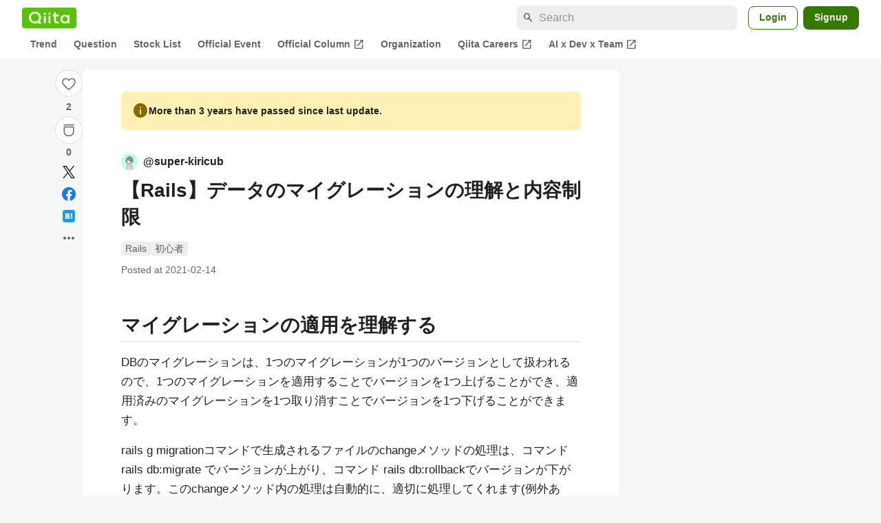

--- FILE ---
content_type: text/html; charset=utf-8
request_url: https://qiita.com/super-kiricub/items/a6faa338de25bc329a0e
body_size: 31207
content:
<!DOCTYPE html><html lang="ja"><head><meta charset="utf-8" /><title>【Rails】データのマイグレーションの理解と内容制限 #初心者 - Qiita</title><meta content="マイグレーションの適用を理解する DBのマイグレーションは、1つのマイグレーションが1つのバージョンとして扱われるので、1つのマイグレーションを適用することでバージョンを1つ上げることができ、適用済みのマイグレーションを1つ取り消すことでバージョンを1つ下げることができま..." name="description" /><meta content="width=device-width,initial-scale=1,shrink-to-fit=no,viewport-fit=cover" name="viewport" /><meta content="#ffffff" name="theme-color" /><meta content="XWpkTG32-_C4joZoJ_UsmDUi-zaH-hcrjF6ZC_FoFbk" name="google-site-verification" /><meta content="telephone=no" name="format-detection" /><link rel="canonical" href="https://qiita.com/super-kiricub/items/a6faa338de25bc329a0e" /><link href="/manifest.json" rel="manifest" /><link href="/opensearch.xml" rel="search" title="Qiita" type="application/opensearchdescription+xml" /><link as="script" href="https://www.googletagservices.com/tag/js/gpt.js" rel="preload" /><link href="https://securepubads.g.doubleclick.net" rel="preconnect" /><script async="" src="https://www.googletagservices.com/tag/js/gpt.js"></script><link as="script" href="https://fam.adingo.jp/bid-strap/qiita/pb.js" rel="preload" /><script async="" src="https://fam.adingo.jp/bid-strap/qiita/pb.js"></script><script>var bsttag = window.bsttag || {cmd: []};
bsttag.failSafeTimeout = 3000;
bsttag.launchAuction = function (slots) {
  var hbm = {};
  bsttag.cmd.push(function(cmd) {
    hbm = cmd.requestBids({adUnits: slots});
  });

  setTimeout(function () {
    if (hbm.isRequestSent) {
      return;
    }
    hbm.isRequestSent = true;
    googletag.cmd.push(function() {
      googletag.pubads().refresh(slots);
    });
  }, bsttag.failSafeTimeout);
};</script><meta name="csrf-param" content="authenticity_token" />
<meta name="csrf-token" content="CG_X1kmjRIqo9KsEv83hOOLihRwzV8jkPSKLmwchHQ_52_dreYLV8to7mKZkLKCWqB_HyLFZnlf9yoxwlFGY4g" /><link rel="icon" type="image/x-icon" href="https://cdn.qiita.com/assets/favicons/public/production-c620d3e403342b1022967ba5e3db1aaa.ico" /><link rel="apple-touch-icon" type="image/png" href="https://cdn.qiita.com/assets/favicons/public/apple-touch-icon-ec5ba42a24ae923f16825592efdc356f.png" /><link rel="stylesheet" href="https://cdn.qiita.com/assets/public/article-63c6679c3ca801cbd748c60f8c3c95ae.min.css" media="all" /><link rel="stylesheet" href="https://fonts.googleapis.com/css2?family=Material+Symbols+Outlined:opsz,wght,FILL,GRAD@24,500,0..1,-25..0" media="all" /><script src="https://cdn.qiita.com/assets/public/v3-article-bundle-d61c8b32ff59d979.min.js" defer="defer"></script><meta content="max-image-preview:large" name="robots" /><meta name="twitter:card" content="summary_large_image"><meta content="@Qiita" name="twitter:site" /><meta property="og:type" content="article"><meta property="og:title" content="【Rails】データのマイグレーションの理解と内容制限 - Qiita"><meta property="og:image" content="https://qiita-user-contents.imgix.net/https%3A%2F%2Fqiita-user-contents.imgix.net%2Fhttps%253A%252F%252Fcdn.qiita.com%252Fassets%252Fpublic%252Farticle-ogp-background-afbab5eb44e0b055cce1258705637a91.png%3Fixlib%3Drb-4.0.0%26w%3D1200%26blend64%[base64]%26blend-x%3D120%26blend-y%3D467%26blend-w%3D82%26blend-h%3D82%26blend-mode%3Dnormal%26s%3D081e8c33ff1ea4b41587a3ebc93cafa4?ixlib=rb-4.0.0&amp;w=1200&amp;fm=jpg&amp;mark64=[base64]&amp;mark-x=120&amp;mark-y=112&amp;blend64=[base64]&amp;blend-x=242&amp;blend-y=480&amp;blend-w=838&amp;blend-h=46&amp;blend-fit=crop&amp;blend-crop=left%2Cbottom&amp;blend-mode=normal&amp;s=e04afa376a890febd9bff88f7590bb4b"><meta property="og:description" content="マイグレーションの適用を理解する DBのマイグレーションは、1つのマイグレーションが1つのバージョンとして扱われるので、1つのマイグレーションを適用することでバージョンを1つ上げることができ、適用済みのマイグレーションを1つ取り消すことでバージョンを1つ下げることができま..."><meta content="https://qiita.com/super-kiricub/items/a6faa338de25bc329a0e" property="og:url" /><meta content="Qiita" property="og:site_name" /><meta content="564524038" property="fb:admins" /><meta content="Rails,初心者" name="keywords" /><script>!function(f,b,e,v,n,t,s)
{if(f.fbq)return;n=f.fbq=function(){n.callMethod?
n.callMethod.apply(n,arguments):n.queue.push(arguments)};
if(!f._fbq)f._fbq=n;n.push=n;n.loaded=!0;n.version='2.0';
n.queue=[];t=b.createElement(e);t.async=!0;
t.src=v;s=b.getElementsByTagName(e)[0];
s.parentNode.insertBefore(t,s)}(window, document,'script',
'https://connect.facebook.net/en_US/fbevents.js');
fbq('init', '305156090176370');
fbq('trackSingle', '305156090176370', 'PageView');</script><noscript><img height="1" width="1" style="display:none" src="https://www.facebook.com/tr?id=305156090176370&ev=PageView&noscript=1"/></noscript><style data-emotion="style-global ffh7zq">.style-ffh7zq{display:-webkit-box;display:-webkit-flex;display:-ms-flexbox;display:flex;gap:56px;-webkit-box-pack:center;-ms-flex-pack:center;-webkit-justify-content:center;justify-content:center;padding:16px 24px 0;}@media (max-width: 1199px){.style-ffh7zq{gap:24px;}}@media (max-width: 769px){.style-ffh7zq{padding:16px 16px 0;}}@media (max-width: 479px){.style-ffh7zq{padding:16px 0 0;}}</style><style data-emotion="style-global 1hl01qi">.style-1hl01qi{-webkit-align-items:center;-webkit-box-align:center;-ms-flex-align:center;align-items:center;display:-webkit-box;display:-webkit-flex;display:-ms-flexbox;display:flex;-webkit-flex-direction:column;-ms-flex-direction:column;flex-direction:column;gap:16px;height:-webkit-fit-content;height:-moz-fit-content;height:fit-content;position:-webkit-sticky;position:sticky;top:40px;z-index:5;}@media (max-width: 769px){.style-1hl01qi{display:none;}}</style><style data-emotion="style-global c1wjhj">.style-c1wjhj{-webkit-align-items:center;-webkit-box-align:center;-ms-flex-align:center;align-items:center;-webkit-appearance:none;-moz-appearance:none;-ms-appearance:none;appearance:none;cursor:pointer;display:-webkit-box;display:-webkit-flex;display:-ms-flexbox;display:flex;gap:0;-webkit-flex-direction:column;-ms-flex-direction:column;flex-direction:column;-webkit-box-pack:center;-ms-flex-pack:center;-webkit-justify-content:center;justify-content:center;}</style><style data-emotion="style-global 1duml6f">.style-1duml6f{height:40px;width:40px;position:relative;}.style-1duml6f svg{cursor:auto;pointer-events:none;}</style><style data-emotion="style-global ftns26">.style-ftns26{fill:none;left:50%;position:absolute;top:50%;-webkit-transform:translate(-50%, -50%);-moz-transform:translate(-50%, -50%);-ms-transform:translate(-50%, -50%);transform:translate(-50%, -50%);}.style-ftns26 .circle,.style-ftns26 .heart-stroke,.style-ftns26 .heart-fill,.style-ftns26 .particle{-webkit-animation-fill-mode:both;animation-fill-mode:both;-webkit-animation-timing-function:ease-in-out;animation-timing-function:ease-in-out;transform-origin:center center;}.style-ftns26 .circle{fill:var(--color-surface);stroke:var(--color-divider);stroke-width:1;}.style-ftns26 .heart-stroke{fill:var(--color-mediumEmphasis);}.style-ftns26 .heart-fill{fill:var(--color-qiitaGreen);opacity:0;}.style-ftns26 .particles{rotate:var(--rotate);transform-origin:center center;}.style-ftns26 .particle{opacity:0;}.style-ftns26.liked .circle{-webkit-animation-delay:90ms;animation-delay:90ms;-webkit-animation-duration:60ms;animation-duration:60ms;-webkit-animation-name:animation-1n63bow;animation-name:animation-1n63bow;}.style-ftns26.liked .heart-stroke{-webkit-animation-duration:150ms;animation-duration:150ms;-webkit-animation-name:animation-d4tj02;animation-name:animation-d4tj02;}.style-ftns26.liked .heart-fill{-webkit-animation-delay:150ms;animation-delay:150ms;-webkit-animation-duration:100ms;animation-duration:100ms;-webkit-animation-name:animation-19addpb;animation-name:animation-19addpb;}.style-ftns26.liked .particle{-webkit-animation-delay:150ms;animation-delay:150ms;-webkit-animation-duration:var(--duration);animation-duration:var(--duration);-webkit-animation-name:animation-1spcwjj;animation-name:animation-1spcwjj;}</style><style data-emotion="style-global animation-1spcwjj">@-webkit-keyframes animation-1spcwjj{1%{opacity:1;}90%{opacity:1;}100%{cx:var(--x);cy:var(--y);opacity:0;}}@keyframes animation-1spcwjj{1%{opacity:1;}90%{opacity:1;}100%{cx:var(--x);cy:var(--y);opacity:0;}}</style><style data-emotion="style-global animation-19addpb">@-webkit-keyframes animation-19addpb{1%{scale:1.2;opacity:1;}100%{scale:1;opacity:1;}}@keyframes animation-19addpb{1%{scale:1.2;opacity:1;}100%{scale:1;opacity:1;}}</style><style data-emotion="style-global animation-d4tj02">@-webkit-keyframes animation-d4tj02{40%{fill:currentColor;scale:0.85;}100%{fill:var(--color-qiitaGreen);}}@keyframes animation-d4tj02{40%{fill:currentColor;scale:0.85;}100%{fill:var(--color-qiitaGreen);}}</style><style data-emotion="style-global animation-1n63bow">@-webkit-keyframes animation-1n63bow{100%{stroke:var(--color-qiitaGreen);}}@keyframes animation-1n63bow{100%{stroke:var(--color-qiitaGreen);}}</style><style data-emotion="style-global 10ttvi6">.style-10ttvi6{background-color:transparent;border:none;cursor:pointer;height:40px;padding:0;position:absolute;width:40px;}.style-10ttvi6:disabled{cursor:not-allowed;}</style><style data-emotion="style-global wknrvb">@media (max-width: 769px){.style-wknrvb{display:block;}}</style><style data-emotion="style-global 3fim88">.style-3fim88{position:relative;width:-webkit-fit-content;width:-moz-fit-content;width:fit-content;}</style><style data-emotion="style-global 1a6dkvp">.style-1a6dkvp{color:var(--color-mediumEmphasis);cursor:pointer;font-size:var(--font-size-body-2);font-weight:bold;}</style><style data-emotion="style-global 16g96ve">.style-16g96ve{background-color:var(--color-grayContainer);border-radius:4px;color:var(--color-onContainerText);font-size:var(--font-size-body-3);max-width:280px;overflow-wrap:break-word;padding:4px 8px;position:absolute;pointer-events:none;display:none;width:-webkit-max-content;width:-moz-max-content;width:max-content;z-index:1;top:50%;-webkit-transform:translateY(-50%);-moz-transform:translateY(-50%);-ms-transform:translateY(-50%);transform:translateY(-50%);left:calc(100% + 0px + 4px);}.style-16g96ve::after{background-color:var(--color-grayContainer);content:"";position:absolute;}.style-16g96ve::after{-webkit-clip-path:polygon(0% 50%, 100% 0%, 100% 100%, 0% 50%);clip-path:polygon(0% 50%, 100% 0%, 100% 100%, 0% 50%);height:8px;right:100%;top:50%;-webkit-transform:translateY(-50%);-moz-transform:translateY(-50%);-ms-transform:translateY(-50%);transform:translateY(-50%);width:4px;}</style><style data-emotion="style-global 1bc9a2c">.style-1bc9a2c{-webkit-align-items:center;-webkit-box-align:center;-ms-flex-align:center;align-items:center;-webkit-appearance:none;-moz-appearance:none;-ms-appearance:none;appearance:none;display:-webkit-box;display:-webkit-flex;display:-ms-flexbox;display:flex;-webkit-flex-direction:column;-ms-flex-direction:column;flex-direction:column;gap:0;position:relative;-webkit-box-pack:center;-ms-flex-pack:center;-webkit-justify-content:center;justify-content:center;}</style><style data-emotion="style-global 100tu0r">.style-100tu0r{display:inline-block;fill:var(--color-mediumEmphasis);height:24px;width:24px;}</style><style data-emotion="style-global 1vem4tk">.style-1vem4tk{color:var(--color-mediumEmphasis);font-size:14px;font-weight:bold;}@media (max-width: 769px){.style-1vem4tk{display:inline;}}</style><style data-emotion="style-global 1n9ulpr">.style-1n9ulpr{border:none;-webkit-align-items:center;-webkit-box-align:center;-ms-flex-align:center;align-items:center;-webkit-appearance:none;-moz-appearance:none;-ms-appearance:none;appearance:none;background-color:transparent;border:none;color:var(--color-mediumEmphasis);cursor:pointer;display:-webkit-box;display:-webkit-flex;display:-ms-flexbox;display:flex;font-size:20px;height:32px;-webkit-box-pack:center;-ms-flex-pack:center;-webkit-justify-content:center;justify-content:center;padding:0;width:32px;}</style><style data-emotion="style-global 1b1cd5z">.style-1b1cd5z{height:20px;fill:var(--color-twitter);width:20px;}</style><style data-emotion="style-global kem9en">.style-kem9en{background-color:var(--color-grayContainer);border-radius:4px;color:var(--color-onContainerText);font-size:var(--font-size-body-3);max-width:280px;overflow-wrap:break-word;padding:4px 8px;position:absolute;pointer-events:none;display:none;width:-webkit-max-content;width:-moz-max-content;width:max-content;z-index:1;top:50%;-webkit-transform:translateY(-50%);-moz-transform:translateY(-50%);-ms-transform:translateY(-50%);transform:translateY(-50%);left:calc(100% + -4px + 4px);}.style-kem9en::after{background-color:var(--color-grayContainer);content:"";position:absolute;}.style-kem9en::after{-webkit-clip-path:polygon(0% 50%, 100% 0%, 100% 100%, 0% 50%);clip-path:polygon(0% 50%, 100% 0%, 100% 100%, 0% 50%);height:8px;right:100%;top:50%;-webkit-transform:translateY(-50%);-moz-transform:translateY(-50%);-ms-transform:translateY(-50%);transform:translateY(-50%);width:4px;}</style><style data-emotion="style-global 157xj1g">.style-157xj1g{height:20px;fill:#1877f2;width:20px;}</style><style data-emotion="style-global 1uu7u3w">.style-1uu7u3w{height:20px;width:20px;}</style><style data-emotion="style-global 79elbk">.style-79elbk{position:relative;}</style><style data-emotion="style-global v2p563">.style-v2p563{display:inline-block;-webkit-flex-shrink:0;-ms-flex-negative:0;flex-shrink:0;font-size:24px;height:24px;overflow:hidden;width:24px;}</style><style data-emotion="style-global oi42s2">.style-oi42s2:modal{background-color:transparent;border:none;max-height:none;max-width:none;width:100%;height:100dvh;display:grid;place-items:center;padding:16px;}.style-oi42s2::backdrop{background-color:rgb(0 0 0 / .32);}</style><style data-emotion="style-global 2aaf4j">.style-2aaf4j{background-color:var(--color-surface);border-radius:8px;color:var(--color-highEmphasis);max-width:600px;max-height:calc(100vh - 160px);overflow-y:auto;padding:24px;width:100%;scrollbar-width:thin;scrollbar-color:var(--scrollbar-color-scrollbarThumb) transparent;}.style-2aaf4j::-webkit-scrollbar{width:8px;}.style-2aaf4j::-webkit-scrollbar-track{background:transparent;}.style-2aaf4j::-webkit-scrollbar-thumb{background:var(--scrollbar-color-scrollbarThumb);border-radius:4px;}</style><style data-emotion="style-global bxc62b">.style-bxc62b{-webkit-align-items:center;-webkit-box-align:center;-ms-flex-align:center;align-items:center;border-bottom:1px solid var(--color-divider);display:-webkit-box;display:-webkit-flex;display:-ms-flexbox;display:flex;-webkit-box-pack:justify;-webkit-justify-content:space-between;justify-content:space-between;padding-bottom:8px;}</style><style data-emotion="style-global 1snuvpu">.style-1snuvpu{font-size:var(--font-size-subhead-2);font-weight:600;line-height:1.4;}</style><style data-emotion="style-global o8tyjw">.style-o8tyjw{background-color:transparent;color:var(--color-mediumEmphasis);display:-webkit-box;display:-webkit-flex;display:-ms-flexbox;display:flex;padding:4px;}</style><style data-emotion="style-global 6vdptm">.style-6vdptm{font-size:var(--font-size-body-1);margin-top:16px;}</style><style data-emotion="style-global 111ab2g">.style-111ab2g{border-top:1px solid var(--color-divider);display:-webkit-box;display:-webkit-flex;display:-ms-flexbox;display:flex;-webkit-box-flex-wrap:wrap;-webkit-flex-wrap:wrap;-ms-flex-wrap:wrap;flex-wrap:wrap;gap:16px;-webkit-box-pack:end;-ms-flex-pack:end;-webkit-justify-content:flex-end;justify-content:flex-end;margin-top:16px;padding-top:16px;}</style><style data-emotion="style-global hreeih">.style-hreeih{border-radius:8px;box-sizing:border-box;cursor:pointer;display:inline-block;-webkit-flex-shrink:0;-ms-flex-negative:0;flex-shrink:0;font-size:16px;font-weight:600;line-height:1.8;margin-bottom:0;min-height:34px;min-width:64px;text-align:center;-webkit-user-select:none;-moz-user-select:none;-ms-user-select:none;user-select:none;vertical-align:middle;white-space:nowrap;-webkit-transition:.1s ease-out;transition:.1s ease-out;transition-property:background-color,border-color;background-color:var(--color-surface);border:1px solid var(--color-grayBorder);color:var(--color-grayText);padding:3px 15px;}.style-hreeih:disabled{box-shadow:none;cursor:not-allowed;opacity:0.32;}.style-hreeih:active{background-color:var(--color-background);}@media (hover: hover) and (pointer: fine){.style-hreeih:hover{background-color:var(--color-background);}}</style><style data-emotion="style-global y54waz">.style-y54waz{border-radius:8px;box-sizing:border-box;cursor:pointer;display:inline-block;-webkit-flex-shrink:0;-ms-flex-negative:0;flex-shrink:0;font-size:16px;font-weight:600;line-height:1.8;margin-bottom:0;min-height:34px;min-width:64px;text-align:center;-webkit-user-select:none;-moz-user-select:none;-ms-user-select:none;user-select:none;vertical-align:middle;white-space:nowrap;-webkit-transition:.1s ease-out;transition:.1s ease-out;transition-property:background-color,border-color;background-color:var(--color-redContainer);color:var(--color-onContainerText);padding:4px 16px;-webkit-align-items:center;-webkit-box-align:center;-ms-flex-align:center;align-items:center;display:-webkit-box;display:-webkit-flex;display:-ms-flexbox;display:flex;gap:4px;}.style-y54waz:disabled{box-shadow:none;cursor:not-allowed;opacity:0.32;}.style-y54waz:active{background-color:var(--color-redContainerDim);}@media (hover: hover) and (pointer: fine){.style-y54waz:hover{background-color:var(--color-redContainerDim);}}</style><style data-emotion="style-global 1jvcm2e">.style-1jvcm2e{display:inline-block;-webkit-flex-shrink:0;-ms-flex-negative:0;flex-shrink:0;font-size:16px;height:16px;overflow:hidden;width:16px;}</style><style data-emotion="style-global 1hbd3g7">.style-1hbd3g7{height:250px;}</style><style data-emotion="style-global itrjxe">.style-itrjxe{background-color:var(--color-surface);border-radius:8px;padding:32px 56px;margin-bottom:24px;}@media (max-width: 769px){.style-itrjxe{padding:24px 32px;}}@media (max-width: 479px){.style-itrjxe{border-radius:0;margin:0 0 40px;padding:24px 16px;}}</style><style data-emotion="style-global 1cpeld6">.style-1cpeld6{-webkit-align-items:center;-webkit-box-align:center;-ms-flex-align:center;align-items:center;background-color:var(--color-yellowContainerVariant);border-radius:8px;color:var(--color-highEmphasis);display:-webkit-box;display:-webkit-flex;display:-ms-flexbox;display:flex;font-size:var(--font-size-body-2);font-weight:600;gap:8px;line-height:1.5;margin-bottom:16px;padding:16px;}</style><style data-emotion="style-global 1l7bzw8">.style-1l7bzw8{display:inline-block;-webkit-flex-shrink:0;-ms-flex-negative:0;flex-shrink:0;font-size:24px;height:24px;overflow:hidden;width:24px;color:var(--color-yellowText);}</style><style data-emotion="style-global 8qb8m4">.style-8qb8m4{margin-bottom:48px;}</style><style data-emotion="style-global 1yndj8s">.style-1yndj8s{display:grid;gap:8px;margin-bottom:16px;}</style><style data-emotion="style-global i43zkt">.style-i43zkt{-webkit-align-items:center;-webkit-box-align:center;-ms-flex-align:center;align-items:center;display:-webkit-box;display:-webkit-flex;display:-ms-flexbox;display:flex;font-size:var(--font-size-body-2);gap:0 8px;line-height:var(--line-height-body);width:100%;}</style><style data-emotion="style-global 17gh4w8">.style-17gh4w8{display:-webkit-box;display:-webkit-flex;display:-ms-flexbox;display:flex;-webkit-box-flex-wrap:wrap;-webkit-flex-wrap:wrap;-ms-flex-wrap:wrap;flex-wrap:wrap;gap:0 8px;width:calc(100% - 40px);}</style><style data-emotion="style-global mavs84">.style-mavs84{-webkit-align-items:center;-webkit-box-align:center;-ms-flex-align:center;align-items:center;color:var(--color-highEmphasis);display:-webkit-box;display:-webkit-flex;display:-ms-flexbox;display:flex;font-size:var(--font-size-body-1);font-weight:600;overflow:hidden;text-overflow:ellipsis;white-space:nowrap;max-width:100%;}</style><style data-emotion="style-global kcbbwa">.style-kcbbwa{border-radius:50%;-webkit-flex-shrink:0;-ms-flex-negative:0;flex-shrink:0;overflow:hidden;position:relative;width:24px;height:24px;-webkit-flex-shrink:0;-ms-flex-negative:0;flex-shrink:0;margin-right:8px;}.style-kcbbwa::before{background-color:var(--color-gray0);border-radius:50%;content:"";height:23px;left:50%;position:absolute;top:50%;-webkit-transform:translate(-50%, -50%);-moz-transform:translate(-50%, -50%);-ms-transform:translate(-50%, -50%);transform:translate(-50%, -50%);width:23px;}</style><style data-emotion="style-global 1wqqt93">.style-1wqqt93{display:block;height:24px;object-fit:contain;position:relative;width:24px;}</style><style data-emotion="style-global wo2a1i">.style-wo2a1i{font-size:28px;font-weight:600;line-height:var(--line-height-headline);margin-top:8px;word-break:break-all;}</style><style data-emotion="style-global 28f073">.style-28f073{display:-webkit-box;display:-webkit-flex;display:-ms-flexbox;display:flex;-webkit-box-flex-wrap:wrap;-webkit-flex-wrap:wrap;-ms-flex-wrap:wrap;flex-wrap:wrap;gap:4px;margin-top:16px;}</style><style data-emotion="style-global 19h8hex">.style-19h8hex{background-color:var(--color-surfaceVariant);border-radius:4px;color:var(--color-mediumEmphasis);display:block;font-size:var(--font-size-body-2);line-height:var(--line-height-body-dense);padding:0 6px;position:relative;z-index:1;}.style-19h8hex:active{-webkit-text-decoration:none;text-decoration:none;background-color:var(--color-surfaceVariantDim);}@media (hover: hover) and (pointer: fine){.style-19h8hex:hover{-webkit-text-decoration:none;text-decoration:none;background-color:var(--color-surfaceVariantDim);}}</style><style data-emotion="style-global 1npej5s">.style-1npej5s{display:-webkit-box;display:-webkit-flex;display:-ms-flexbox;display:flex;-webkit-box-flex-wrap:wrap;-webkit-flex-wrap:wrap;-ms-flex-wrap:wrap;flex-wrap:wrap;font-size:var(--font-size-body-2);gap:0 8px;margin-top:8px;}</style><style data-emotion="style-global 1r3vbu3">.style-1r3vbu3{display:grid;gap:24px;margin-top:32px;}</style><style data-emotion="style-global gg4vpm">.style-gg4vpm{display:-webkit-box;display:-webkit-flex;display:-ms-flexbox;display:flex;-webkit-box-pack:justify;-webkit-justify-content:space-between;justify-content:space-between;}</style><style data-emotion="style-global 1f18zs1">.style-1f18zs1{-webkit-align-items:center;-webkit-box-align:center;-ms-flex-align:center;align-items:center;display:-webkit-box;display:-webkit-flex;display:-ms-flexbox;display:flex;gap:16px;}</style><style data-emotion="style-global aaiy04">.style-aaiy04{-webkit-align-items:center;-webkit-box-align:center;-ms-flex-align:center;align-items:center;-webkit-appearance:none;-moz-appearance:none;-ms-appearance:none;appearance:none;cursor:pointer;display:-webkit-box;display:-webkit-flex;display:-ms-flexbox;display:flex;gap:4px;-webkit-flex-direction:row;-ms-flex-direction:row;flex-direction:row;-webkit-box-pack:center;-ms-flex-pack:center;-webkit-justify-content:center;justify-content:center;}</style><style data-emotion="style-global buogjo">@media (max-width: 769px){.style-buogjo{display:none;}}</style><style data-emotion="style-global uw35c3">.style-uw35c3{background-color:var(--color-grayContainer);border-radius:4px;color:var(--color-onContainerText);font-size:var(--font-size-body-3);max-width:280px;overflow-wrap:break-word;padding:4px 8px;position:absolute;pointer-events:none;display:none;width:-webkit-max-content;width:-moz-max-content;width:max-content;z-index:1;bottom:calc(100% + 0px + 4px);left:50%;-webkit-transform:translateX(-50%);-moz-transform:translateX(-50%);-ms-transform:translateX(-50%);transform:translateX(-50%);}.style-uw35c3::after{background-color:var(--color-grayContainer);content:"";position:absolute;}.style-uw35c3::after{-webkit-clip-path:polygon(0% 0%, 100% 0%, 50% 100%, 50% 100%);clip-path:polygon(0% 0%, 100% 0%, 50% 100%, 50% 100%);height:4px;left:50%;top:100%;-webkit-transform:translateX(-50%);-moz-transform:translateX(-50%);-ms-transform:translateX(-50%);transform:translateX(-50%);width:8px;}</style><style data-emotion="style-global izmm4j">.style-izmm4j{-webkit-align-items:center;-webkit-box-align:center;-ms-flex-align:center;align-items:center;-webkit-appearance:none;-moz-appearance:none;-ms-appearance:none;appearance:none;display:-webkit-box;display:-webkit-flex;display:-ms-flexbox;display:flex;-webkit-flex-direction:row;-ms-flex-direction:row;flex-direction:row;gap:4px;position:relative;-webkit-box-pack:center;-ms-flex-pack:center;-webkit-justify-content:center;justify-content:center;}</style><style data-emotion="style-global 1129w32">.style-1129w32{color:var(--color-mediumEmphasis);font-size:14px;font-weight:bold;}@media (max-width: 769px){.style-1129w32{display:none;}}</style><style data-emotion="style-global tzv11m">.style-tzv11m{-webkit-align-items:center;-webkit-box-align:center;-ms-flex-align:center;align-items:center;border-radius:4px;color:var(--color-highEmphasis);display:-webkit-box;display:-webkit-flex;display:-ms-flexbox;display:flex;font-size:var(--font-size-body-2);gap:4px;padding:0 4px;}.style-tzv11m:active{background-color:var(--color-surfaceVariant);-webkit-text-decoration:none;text-decoration:none;}@media (hover: hover) and (pointer: fine){.style-tzv11m:hover{background-color:var(--color-surfaceVariant);-webkit-text-decoration:none;text-decoration:none;}}</style><style data-emotion="style-global n5k90r">.style-n5k90r{display:inline-block;-webkit-flex-shrink:0;-ms-flex-negative:0;flex-shrink:0;font-size:16px;height:16px;overflow:hidden;width:16px;color:var(--color-mediumEmphasis);}</style><style data-emotion="style-global rwy56f">.style-rwy56f{background-image:url(//cdn.qiita.com/assets/public/image-qiitan_for_login_modal-014e085d3e40a240e3fe8d61b70b29a9.png);-webkit-background-position:bottom 24px right 24px;background-position:bottom 24px right 24px;background-repeat:no-repeat;-webkit-background-size:140px;background-size:140px;border:1px solid var(--color-greenBorder);border-radius:8px;margin:40px auto 0;max-width:572px;padding:24px;}@media (max-width: 769px){.style-rwy56f{width:100%;background-image:none;}}</style><style data-emotion="style-global 1nyasl8">.style-1nyasl8{font-size:var(--font-size-subhead-1);font-weight:600;line-height:1.4;}@media (max-width: 769px){.style-1nyasl8{font-size:var(--font-size-subhead-2);}}</style><style data-emotion="style-global 1i89dtz">.style-1i89dtz{font-size:var(--font-size-body-1);font-weight:600;list-style-position:inside;margin-top:16px;}@media (max-width: 769px){.style-1i89dtz{font-size:var(--font-size-body-2);}}</style><style data-emotion="style-global dzaums">.style-dzaums{display:inline-block;font-size:var(--font-size-body-2);margin-top:16px;-webkit-text-decoration:underline;text-decoration:underline;}</style><style data-emotion="style-global geahq7">.style-geahq7{display:-webkit-box;display:-webkit-flex;display:-ms-flexbox;display:flex;gap:16px;margin-top:16px;}@media (max-width: 769px){.style-geahq7{-webkit-flex-direction:column;-ms-flex-direction:column;flex-direction:column;}}</style><style data-emotion="style-global 1dq3d3h">.style-1dq3d3h{border-radius:8px;box-sizing:border-box;display:inline-block;-webkit-flex-shrink:0;-ms-flex-negative:0;flex-shrink:0;font-size:16px;font-weight:600;line-height:1.8;min-height:34px;min-width:64px;opacity:1;pointer-events:auto;text-align:center;-webkit-user-select:none;-moz-user-select:none;-ms-user-select:none;user-select:none;vertical-align:middle;white-space:nowrap;-webkit-transition:.1s ease-out;transition:.1s ease-out;transition-property:background-color,border-color;background-color:var(--color-greenContainer);color:var(--color-onContainerText);padding:4px 16px;gap:16px;}.style-1dq3d3h:hover{-webkit-text-decoration:none;text-decoration:none;}.style-1dq3d3h:active{background-color:var(--color-greenContainerDim);}@media (hover: hover) and (pointer: fine){.style-1dq3d3h:hover{background-color:var(--color-greenContainerDim);}}@media (max-width: 769px){.style-1dq3d3h{width:100%;}}</style><style data-emotion="style-global tfrxbl">.style-tfrxbl{border-radius:8px;box-sizing:border-box;display:inline-block;-webkit-flex-shrink:0;-ms-flex-negative:0;flex-shrink:0;font-size:16px;font-weight:600;line-height:1.8;min-height:34px;min-width:64px;opacity:1;pointer-events:auto;text-align:center;-webkit-user-select:none;-moz-user-select:none;-ms-user-select:none;user-select:none;vertical-align:middle;white-space:nowrap;-webkit-transition:.1s ease-out;transition:.1s ease-out;transition-property:background-color,border-color;background-color:var(--color-surface);border:1px solid var(--color-grayBorder);color:var(--color-grayText);padding:3px 15px;gap:16px;}.style-tfrxbl:hover{-webkit-text-decoration:none;text-decoration:none;}.style-tfrxbl:active{background-color:var(--color-background);}@media (hover: hover) and (pointer: fine){.style-tfrxbl:hover{background-color:var(--color-background);}}@media (max-width: 769px){.style-tfrxbl{width:100%;}}</style><style data-emotion="style-global 1395ble">.style-1395ble{background-color:var(--color-background);bottom:0;box-shadow:0px 1px 1px 0px rgba(30, 33, 33, 0.25),0px 0px 0px 1px var(--elevation-color-elevationDivider);display:none;height:calc(env(safe-area-inset-bottom, 0px) + 56px);-webkit-box-pack:center;-ms-flex-pack:center;-webkit-justify-content:center;justify-content:center;padding-bottom:env(safe-area-inset-bottom, 0px);position:fixed;width:100%;z-index:1000;}@media (max-width: 769px){.style-1395ble{display:-webkit-box;display:-webkit-flex;display:-ms-flexbox;display:flex;}}</style><style data-emotion="style-global 5jpx49">.style-5jpx49{-webkit-align-items:center;-webkit-box-align:center;-ms-flex-align:center;align-items:center;display:-webkit-box;display:-webkit-flex;display:-ms-flexbox;display:flex;-webkit-box-pack:space-evenly;-ms-flex-pack:space-evenly;-webkit-justify-content:space-evenly;justify-content:space-evenly;width:100%;}</style><style data-emotion="style 1xwfn2v 1o9h1hg 1vr7y3r 3k9iaf">.style-1xwfn2v{-webkit-align-items:center;-webkit-box-align:center;-ms-flex-align:center;align-items:center;-webkit-appearance:none;-moz-appearance:none;-ms-appearance:none;appearance:none;background-color:var(--color-surface);border:1px solid var(--color-divider);border-radius:50%;cursor:pointer;display:-webkit-box;display:-webkit-flex;display:-ms-flexbox;display:flex;height:40px;-webkit-box-pack:center;-ms-flex-pack:center;-webkit-justify-content:center;justify-content:center;width:40px;}.style-1o9h1hg{-webkit-align-items:center;-webkit-box-align:center;-ms-flex-align:center;align-items:center;-webkit-appearance:none;-moz-appearance:none;-ms-appearance:none;appearance:none;background-color:transparent;border:none;color:var(--color-mediumEmphasis);cursor:pointer;display:-webkit-box;display:-webkit-flex;display:-ms-flexbox;display:flex;font-size:20px;height:32px;-webkit-box-pack:center;-ms-flex-pack:center;-webkit-justify-content:center;justify-content:center;padding:0;width:32px;}.style-1vr7y3r{-webkit-align-items:center;-webkit-box-align:center;-ms-flex-align:center;align-items:center;-webkit-appearance:none;-moz-appearance:none;-ms-appearance:none;appearance:none;background-color:transparent;border:none;border-radius:50%;color:var(--color-mediumEmphasis);display:-webkit-box;display:-webkit-flex;display:-ms-flexbox;display:flex;font-size:var(--font-size-subhead-1);height:32px;-webkit-box-pack:center;-ms-flex-pack:center;-webkit-justify-content:center;justify-content:center;padding:0;width:32px;}.style-3k9iaf{color:var(--color-mediumEmphasis);}</style><style data-emotion="style-global 1736035">.style-1736035{display:-webkit-box;display:-webkit-flex;display:-ms-flexbox;display:flex;font-size:var(--font-size-body-2);font-weight:600;list-style:none;max-width:1656px;overflow-x:auto;padding:0 32px;width:100%;scrollbar-width:thin;scrollbar-color:var(--scrollbar-color-scrollbarThumb) transparent;}.style-1736035::-webkit-scrollbar{height:8px;}.style-1736035::-webkit-scrollbar-track{background:transparent;}.style-1736035::-webkit-scrollbar-thumb{background:var(--scrollbar-color-scrollbarThumb);border-radius:4px;}@media (max-width: 769px){.style-1736035{padding:0 16px;}}</style><style data-emotion="style-global 1cnt4b8">.style-1cnt4b8{background-color:var(--color-surface);}</style><style data-emotion="style-global ymuwam">.style-ymuwam{-webkit-align-items:center;-webkit-box-align:center;-ms-flex-align:center;align-items:center;display:-webkit-box;display:-webkit-flex;display:-ms-flexbox;display:flex;-webkit-box-pack:justify;-webkit-justify-content:space-between;justify-content:space-between;margin:auto;max-width:1656px;padding:8px 32px 0;width:100%;}@media (max-width: 769px){.style-ymuwam{padding:8px 16px 0;}}</style><style data-emotion="style-global fv3lde">.style-fv3lde{-webkit-align-items:center;-webkit-box-align:center;-ms-flex-align:center;align-items:center;display:-webkit-box;display:-webkit-flex;display:-ms-flexbox;display:flex;}</style><style data-emotion="style-global 1etvg7j">.style-1etvg7j{background-color:var(--color-qiitaGreen);display:-webkit-box;display:-webkit-flex;display:-ms-flexbox;display:flex;padding:6px 10px;border-radius:4px;}.style-1etvg7j >svg{fill:var(--color-gray0);height:18px;}</style><style data-emotion="style-global 68a7fl">.style-68a7fl{margin-right:12px;position:relative;width:320px;}@media (max-width: 991px){.style-68a7fl{display:none;}}</style><style data-emotion="style-global 18lpml7">.style-18lpml7{display:inline-block;-webkit-flex-shrink:0;-ms-flex-negative:0;flex-shrink:0;font-size:16px;height:16px;overflow:hidden;width:16px;color:var(--color-mediumEmphasis);left:8px;position:absolute;top:50%;-webkit-transform:translateY(-50%);-moz-transform:translateY(-50%);-ms-transform:translateY(-50%);transform:translateY(-50%);}</style><style data-emotion="style-global 1gmi769">.style-1gmi769{background-color:var(--color-surfaceVariant);border:none;border-radius:8px;color:var(--color-highEmphasis);font-size:var(--font-size-body-1);line-height:var(--line-height-body);padding:4px 8px 4px 32px;width:100%;}.style-1gmi769::-webkit-input-placeholder{color:var(--color-disabled);}.style-1gmi769::-moz-placeholder{color:var(--color-disabled);}.style-1gmi769:-ms-input-placeholder{color:var(--color-disabled);}.style-1gmi769::placeholder{color:var(--color-disabled);}.style-1gmi769::-webkit-search-cancel-button{-webkit-appearance:none;}</style><style data-emotion="style-global 17ja8a3">.style-17ja8a3{display:none;}@media (max-width: 991px){.style-17ja8a3{-webkit-align-items:center;-webkit-box-align:center;-ms-flex-align:center;align-items:center;background-color:inherit;color:var(--color-mediumEmphasis);display:-webkit-box;display:-webkit-flex;display:-ms-flexbox;display:flex;font-size:var(--font-size-body-1);-webkit-box-pack:center;-ms-flex-pack:center;-webkit-justify-content:center;justify-content:center;padding:10px;}}.style-17ja8a3:active{color:var(--color-highEmphasis);}@media (hover: hover) and (pointer: fine){.style-17ja8a3:hover{color:var(--color-highEmphasis);}}</style><style data-emotion="style-global v2p563">.style-v2p563{display:inline-block;-webkit-flex-shrink:0;-ms-flex-negative:0;flex-shrink:0;font-size:24px;height:24px;overflow:hidden;width:24px;}</style><style data-emotion="style-global 1afofdy">.style-1afofdy{-webkit-transform:scale(0,0);-moz-transform:scale(0,0);-ms-transform:scale(0,0);transform:scale(0,0);position:absolute;}</style><style data-emotion="style-global 1sn73cs">.style-1sn73cs{border-radius:8px;box-sizing:border-box;display:inline-block;-webkit-flex-shrink:0;-ms-flex-negative:0;flex-shrink:0;font-size:14px;font-weight:600;line-height:1.8;min-height:34px;min-width:64px;opacity:1;pointer-events:auto;text-align:center;-webkit-user-select:none;-moz-user-select:none;-ms-user-select:none;user-select:none;vertical-align:middle;white-space:nowrap;-webkit-transition:.1s ease-out;transition:.1s ease-out;transition-property:background-color,border-color;background-color:var(--color-surface);border:1px solid var(--color-greenBorder);color:var(--color-greenText);padding:3px 15px;margin-left:4px;}.style-1sn73cs:hover{-webkit-text-decoration:none;text-decoration:none;}.style-1sn73cs:active{background-color:var(--color-background);}@media (hover: hover) and (pointer: fine){.style-1sn73cs:hover{background-color:var(--color-background);}}</style><style data-emotion="style-global 1r635es">.style-1r635es{border-radius:8px;box-sizing:border-box;display:inline-block;-webkit-flex-shrink:0;-ms-flex-negative:0;flex-shrink:0;font-size:14px;font-weight:600;line-height:1.8;min-height:34px;min-width:64px;opacity:1;pointer-events:auto;text-align:center;-webkit-user-select:none;-moz-user-select:none;-ms-user-select:none;user-select:none;vertical-align:middle;white-space:nowrap;-webkit-transition:.1s ease-out;transition:.1s ease-out;transition-property:background-color,border-color;background-color:var(--color-greenContainer);color:var(--color-onContainerText);padding:4px 16px;margin-left:8px;}.style-1r635es:hover{-webkit-text-decoration:none;text-decoration:none;}.style-1r635es:active{background-color:var(--color-greenContainerDim);}@media (hover: hover) and (pointer: fine){.style-1r635es:hover{background-color:var(--color-greenContainerDim);}}</style><style data-emotion="style-global o5vjsc">.style-o5vjsc{display:none;margin:8px auto 0;width:calc(100vw - 32px);position:relative;}</style><style data-emotion="style-global 1l4w6pd">.style-1l4w6pd{display:-webkit-box;display:-webkit-flex;display:-ms-flexbox;display:flex;-webkit-box-pack:center;-ms-flex-pack:center;-webkit-justify-content:center;justify-content:center;}</style><style data-emotion="style-global yqetlk">.style-yqetlk{-webkit-align-items:center;-webkit-box-align:center;-ms-flex-align:center;align-items:center;color:var(--color-mediumEmphasis);display:-webkit-box;display:-webkit-flex;display:-ms-flexbox;display:flex;gap:2px;position:relative;white-space:nowrap;padding:4px 12px;margin:4px 0;}.style-yqetlk:hover{background-color:var(--color-surfaceVariant);border-radius:4px;color:var(--color-highEmphasis);-webkit-text-decoration:none;text-decoration:none;}</style><style data-emotion="style-global 1o3zxqp">.style-1o3zxqp{display:inline-block;-webkit-flex-shrink:0;-ms-flex-negative:0;flex-shrink:0;font-size:16px;height:16px;overflow:hidden;width:16px;margin-left:4px;}</style><style data-emotion="style "></style><style data-emotion="style "></style><style data-emotion="style-global 1geho0x">.style-1geho0x{color:var(--color-gray0);background-color:var(--color-gray90);display:grid;grid-template-columns:minmax(0, 1592px);-webkit-box-pack:center;-ms-flex-pack:center;-webkit-justify-content:center;justify-content:center;margin-top:64px;padding:48px 32px;width:100%;}@media (max-width: 991px){.style-1geho0x{padding-inline:16px;}}</style><style data-emotion="style-global 1vesoht">.style-1vesoht{display:-webkit-box;display:-webkit-flex;display:-ms-flexbox;display:flex;-webkit-box-pack:justify;-webkit-justify-content:space-between;justify-content:space-between;}@media (max-width: 1199px){.style-1vesoht{-webkit-flex-direction:column;-ms-flex-direction:column;flex-direction:column;}}</style><style data-emotion="style-global 1xygyrj">.style-1xygyrj{display:-webkit-box;display:-webkit-flex;display:-ms-flexbox;display:flex;-webkit-flex-direction:column;-ms-flex-direction:column;flex-direction:column;-webkit-flex-shrink:0;-ms-flex-negative:0;flex-shrink:0;-webkit-box-pack:justify;-webkit-justify-content:space-between;justify-content:space-between;margin-right:48px;}</style><style data-emotion="style-global j7qwjs">.style-j7qwjs{display:-webkit-box;display:-webkit-flex;display:-ms-flexbox;display:flex;-webkit-flex-direction:column;-ms-flex-direction:column;flex-direction:column;}</style><style data-emotion="style-global 1g0k1wk">.style-1g0k1wk{fill:var(--color-gray0);}</style><style data-emotion="style-global 754ift">.style-754ift{font-size:var(--font-size-body-2);margin-top:16px;}</style><style data-emotion="style-global 120vwzo">.style-120vwzo{font-size:var(--font-size-body-3);}@media (max-width: 1199px){.style-120vwzo{margin-top:24px;}}</style><style data-emotion="style-global 15fzge">.style-15fzge{margin-left:4px;}</style><style data-emotion="style-global 16bbk6m">.style-16bbk6m{display:-webkit-box;display:-webkit-flex;display:-ms-flexbox;display:flex;-webkit-box-flex-wrap:wrap;-webkit-flex-wrap:wrap;-ms-flex-wrap:wrap;flex-wrap:wrap;gap:48px;}@media (max-width: 1199px){.style-16bbk6m{gap:32px;margin-top:48px;}}@media (max-width: 769px){.style-16bbk6m{gap:24px;}}@media (max-width: 479px){.style-16bbk6m{-webkit-box-pack:justify;-webkit-justify-content:space-between;justify-content:space-between;}}</style><style data-emotion="style-global u4ybgy">.style-u4ybgy{width:160px;}</style><style data-emotion="style-global 35ezg3">.style-35ezg3{font-weight:600;}</style><style data-emotion="style-global 1fhgjcy">.style-1fhgjcy{margin-top:4px;}</style><style data-emotion="style-global ah54os">.style-ah54os{-webkit-align-items:center;-webkit-box-align:center;-ms-flex-align:center;align-items:center;color:var(--color-gray0);display:-webkit-box;display:-webkit-flex;display:-ms-flexbox;display:flex;font-size:var(--font-size-body-2);padding-top:4px;padding-bottom:4px;}</style><style data-emotion="style-global ox3ag9">.style-ox3ag9{height:14px;fill:currentColor;width:14px;}</style><style data-emotion="style "></style><link as="style" crossorigin="anonymous" href="https://cdnjs.cloudflare.com/ajax/libs/font-awesome/4.7.0/css/font-awesome.min.css" integrity="sha512-SfTiTlX6kk+qitfevl/7LibUOeJWlt9rbyDn92a1DqWOw9vWG2MFoays0sgObmWazO5BQPiFucnnEAjpAB+/Sw==" onload="this.onload=null;this.rel=&#39;stylesheet&#39;" referrerpolicy="no-referrer" rel="preload" /><noscript><link crossorigin="anonymous" href="https://cdnjs.cloudflare.com/ajax/libs/font-awesome/4.7.0/css/font-awesome.min.css" integrity="sha512-SfTiTlX6kk+qitfevl/7LibUOeJWlt9rbyDn92a1DqWOw9vWG2MFoays0sgObmWazO5BQPiFucnnEAjpAB+/Sw==" referrerpolicy="no-referrer" rel="stylesheet" /></noscript></head><body><div class="allWrapper"><div id="GlobalHeader-react-component-33127a4a-c747-4964-922c-cddd22f70a1e"><div id="GlobalHeader" class="style-1cnt4b8"><header><div class="style-ymuwam"><div class="style-fv3lde"><a href="/" aria-label="Qiita" class="style-1etvg7j"><svg viewBox="0 0 426.57 130" aria-hidden="true"><circle cx="167.08" cy="21.4" r="12.28"></circle><path d="M250.81 29.66h23.48v18.9h-23.48z"></path><path d="M300.76 105.26a22.23 22.23 0 01-6.26-.86 12.68 12.68 0 01-5.17-3 14.41 14.41 0 01-3.56-5.76 28 28 0 01-1.3-9.22V48.56h29.61v-18.9h-29.52V3.29h-20.17v83.34q0 11.16 2.83 18.27a27.71 27.71 0 007.7 11.2 26.86 26.86 0 0011.43 5.62 47.56 47.56 0 0012.34 1.53h15.16v-18zM0 61.7a58.6 58.6 0 015-24.21A62.26 62.26 0 0118.73 17.9 63.72 63.72 0 0139 4.78 64.93 64.93 0 0164 0a65 65 0 0124.85 4.78 64.24 64.24 0 0120.38 13.12A62 62 0 01123 37.49a58.6 58.6 0 015 24.21 58.34 58.34 0 01-4 21.46 62.8 62.8 0 01-10.91 18.16l11.1 11.1a10.3 10.3 0 010 14.52 10.29 10.29 0 01-14.64 0l-12.22-12.41a65 65 0 01-15.78 6.65 66.32 66.32 0 01-17.55 2.3 64.63 64.63 0 01-45.23-18A62.82 62.82 0 015 85.81 58.3 58.3 0 010 61.7zm21.64.08a43.13 43.13 0 0012.42 30.63 42.23 42.23 0 0013.43 9.09A41.31 41.31 0 0064 104.8a42 42 0 0030-12.39 42.37 42.37 0 009-13.64 43.43 43.43 0 003.3-17 43.77 43.77 0 00-3.3-17A41.7 41.7 0 0080.55 22 41.78 41.78 0 0064 18.68 41.31 41.31 0 0047.49 22a42.37 42.37 0 00-13.43 9.08 43.37 43.37 0 00-12.42 30.7zM331.89 78a47.59 47.59 0 013.3-17.73 43.22 43.22 0 019.34-14.47A44.25 44.25 0 01359 36a47.82 47.82 0 0118.81-3.58 42.72 42.72 0 019.26 1 46.5 46.5 0 018.22 2.58 40 40 0 017 3.84 44.39 44.39 0 015.71 4.63l1.22-9.47h17.35v85.83h-17.35l-1.17-9.42a42.54 42.54 0 01-5.84 4.67 43.11 43.11 0 01-7 3.79 44.86 44.86 0 01-8.17 2.59 43 43 0 01-9.22 1A47.94 47.94 0 01359 119.9a43.3 43.3 0 01-14.47-9.71 44.17 44.17 0 01-9.34-14.47 47 47 0 01-3.3-17.72zm20.27-.08a29.16 29.16 0 002.17 11.34 27 27 0 005.92 8.88 26.69 26.69 0 008.76 5.76 29.19 29.19 0 0021.44 0 26.11 26.11 0 008.72-5.76 27.57 27.57 0 005.88-8.84 29 29 0 002.16-11.38 28.62 28.62 0 00-2.16-11.22 26.57 26.57 0 00-5.93-8.8 27.68 27.68 0 00-19.51-7.9 28.29 28.29 0 00-10.77 2.05 26.19 26.19 0 00-8.71 5.75 27.08 27.08 0 00-5.84 8.8 28.94 28.94 0 00-2.13 11.31zm-194.97-30.5h19.78v73.54h-19.78zm49.25 0h19.78v73.54h-19.78z"></path><circle cx="216.33" cy="21.4" r="12.28"></circle></svg></a></div><div class="style-fv3lde"><form action="/search" method="get" role="search" aria-label="Search" class="style-68a7fl"><span class="material-symbols-outlined style-18lpml7" aria-hidden="true">search</span><input type="search" autoComplete="off" placeholder="Search" name="q" required="" class="style-1gmi769" value=""/></form><button class="style-17ja8a3"><span class="material-symbols-outlined style-v2p563" aria-hidden="true">search</span><span class="style-1afofdy">Search</span></button><a href="/login?callback_action=login_or_signup&amp;redirect_to=%2Fsuper-kiricub%2Fitems%2Fa6faa338de25bc329a0e&amp;realm=qiita" rel="nofollow" class="style-1sn73cs">Login</a><a href="/signup?callback_action=login_or_signup&amp;redirect_to=%2Fsuper-kiricub%2Fitems%2Fa6faa338de25bc329a0e&amp;realm=qiita" rel="nofollow" class="style-1r635es">Signup</a></div></div><form action="/search" method="get" role="search" aria-label="Search" class="style-o5vjsc"><span class="material-symbols-outlined style-18lpml7" aria-hidden="true">search</span><input type="text" autoComplete="off" placeholder="Search" name="q" required="" class="style-1gmi769" value=""/></form></header><nav aria-label="Global" class="style-1l4w6pd"><ol class="style-1736035"><li><a href="/" class="style-yqetlk">Trend</a></li><li><a href="/question-feed" class="style-yqetlk">Question</a></li><li><a href="/stock-feed" class="style-yqetlk">Stock List</a></li><li><a href="/official-events" class="style-yqetlk">Official Event</a></li><li><a href="/official-columns" target="_blank" class="style-yqetlk">Official Column<span class="material-symbols-outlined style-1o3zxqp" aria-hidden="true">open_in_new</span></a></li><li><a href="/organizations" class="style-yqetlk">Organization</a></li><li><a href="https://careers.qiita.com" target="_blank" class="style-yqetlk">Qiita Careers<span class="material-symbols-outlined style-1o3zxqp" aria-hidden="true">open_in_new</span></a></li><li><a href="/official-campaigns/ai-dev-team" target="_blank" class="style-yqetlk">AI x Dev x Team<span class="material-symbols-outlined style-1o3zxqp" aria-hidden="true">open_in_new</span></a></li></ol></nav></div></div>
      <script type="application/json" class="js-react-on-rails-component" data-component-name="GlobalHeader" data-dom-id="GlobalHeader-react-component-33127a4a-c747-4964-922c-cddd22f70a1e">{"isHideGlobalNavigation":false}</script>
      
<div id="AlertMessage-react-component-4ae0530b-5ca5-410e-8cde-56aa55327ddc"></div>
      <script type="application/json" class="js-react-on-rails-component" data-component-name="AlertMessage" data-dom-id="AlertMessage-react-component-4ae0530b-5ca5-410e-8cde-56aa55327ddc">{"isShowTfaDownloadAlert":null}</script>
      
<div class="mainWrapper"><script type="application/ld+json">{"@context":"http://schema.org","@type":"BreadcrumbList","itemListElement":[{"@type":"ListItem","position":1,"item":{"@id":"/","name":"Qiita"}},{"@type":"ListItem","position":2,"item":{"@id":"/tags/%25e5%2588%259d%25e5%25bf%2583%25e8%2580%2585","name":"初心者"}}]}</script><script type="application/ld+json">{"@context":"http://schema.org","@type":"Article","datePublished":"2021-02-14T12:57:29.000+09:00","dateModified":"2021-02-14T12:57:29.000+09:00","headline":"【Rails】データのマイグレーションの理解と内容制限","image":"https://qiita-user-contents.imgix.net/https%3A%2F%2Fqiita-user-contents.imgix.net%2Fhttps%253A%252F%252Fcdn.qiita.com%252Fassets%252Fpublic%252Farticle-ogp-background-afbab5eb44e0b055cce1258705637a91.png%3Fixlib%3Drb-4.0.0%26w%3D1200%26blend64%[base64]%26blend-x%3D120%26blend-y%3D467%26blend-w%3D82%26blend-h%3D82%26blend-mode%3Dnormal%26s%3D081e8c33ff1ea4b41587a3ebc93cafa4?ixlib=rb-4.0.0\u0026w=1200\u0026fm=jpg\u0026mark64=[base64]\u0026mark-x=120\u0026mark-y=112\u0026blend64=[base64]\u0026blend-x=242\u0026blend-y=480\u0026blend-w=838\u0026blend-h=46\u0026blend-fit=crop\u0026blend-crop=left%2Cbottom\u0026blend-mode=normal\u0026s=e04afa376a890febd9bff88f7590bb4b","mainEntityOfPage":"https://qiita.com/super-kiricub/items/a6faa338de25bc329a0e","author":{"@type":"Person","address":"","email":null,"identifier":"super-kiricub","name":"super-kiricub","image":"https://qiita-user-profile-images.imgix.net/https%3A%2F%2Fqiita-image-store.s3.ap-northeast-1.amazonaws.com%2F0%2F999125%2Fprofile-images%2F1611104817?ixlib=rb-4.0.0\u0026auto=compress%2Cformat\u0026lossless=0\u0026w=75\u0026s=67130eba2c408af41d507f64bed0c1c5","url":"https://qiita.com/super-kiricub","description":"Webエンジニアを目指す20代。","memberOf":[]},"publisher":{"@type":"Organization","name":"Qiita","logo":{"@type":"ImageObject","url":"https://cdn.qiita.com/assets/public/qiita-logo-c39ded593afa388e2e1ba435b110554e.png"}}}</script><style type="text/css">html {
  scroll-behavior: smooth;
}</style><script type="application/json" id="js-react-on-rails-context">{"railsEnv":"production","inMailer":false,"i18nLocale":"en","i18nDefaultLocale":"en","rorVersion":"13.4.0","rorPro":false,"href":"https://qiita.com/super-kiricub/items/a6faa338de25bc329a0e","location":"/super-kiricub/items/a6faa338de25bc329a0e","scheme":"https","host":"qiita.com","port":null,"pathname":"/super-kiricub/items/a6faa338de25bc329a0e","search":null,"httpAcceptLanguage":null,"actionPath":"public/items#show","settings":{"analyticsTrackingId":"G-KEVS5DBRVN","tagManagerId":"GTM-W9W5TX4","assetsMap":{},"csrfToken":"y3CnxcXmP6p3-3RFCg25_AgAPyb7ThZlx-rsq6TeOfg6xId49ceu0gU0R-fR7PhSQv198nlAQNYHAutAN668FQ","locale":"en","pushOne":{"accessToken":"4bc4bb057a0601d388a7b9e499ca2307e9eb4fc172804e310c59e511d7cac356","dialogImageUrl":"//cdn.qiita.com/assets/public/push_notification/image-qiitan-572179a3bbde375850422ea48b2b6272.png"},"textlint":{"workerUrl":"//cdn.qiita.com/assets/public/textlint-worker-659ed24f3a6da18b9e7bde55ea4c6c38.min.js"},"datetimeParam":null},"additionalParams":{"query_parameters":{},"path_parameters":{"controller":"public/items","action":"show","user_id":"super-kiricub","type":"items","id":"a6faa338de25bc329a0e"},"request_id":"7e456924-a073-4ccb-982c-8b9cb1ff6e76","user_id":null},"realms":[{"humanName":"Qiita","isCurrentRealm":true,"isQiita":true,"isQiitaTeam":false,"loggedInUser":null,"teamId":null,"url":"https://qiita.com/"}],"adventCalendar":{"currentMonth":1,"isAdventCalendarBeingHeld":false,"isCalendarCreatable":false,"isLatestHeldYear":true,"isOverallCalendarRegisteringPeriod":false,"isPreRegistering":false,"isRankingBeingHeld":false,"isSubscribable":false,"publicAccessDate":"2025-10-31T00:00:00+09:00","year":2025,"years":[2025,2024,2023,2022,2021,2020,2019,2018,2017,2016,2015,2014,2013,2012,2011]},"currentUser":null,"enabledFeatures":["YearlySummary2025","FindyTeamCampaignPage"],"isLoggedIn":false,"qiitaConference2025Autumn":{"isConference2025AutumnBeingHeld":false,"isConference2025AutumnPublished":true,"isConference2025AutumnOpened":true,"isConference2025AutumnClosed":true,"isConference2025AutumnRegistration":false,"isConference2025AutumnRegistrationClosed":true,"isConference2025AutumnPromotionBegin":true,"isConference2025AutumnBannerDefaultPeriod":false,"isConference2025AutumnBannerTomorrowPeriod":false,"isConference2025AutumnBannerTodayPeriod":false,"isConference2025AutumnBannerDay1EndPeriod":false,"isConference2025AutumnBannerDay2EndPeriod":false},"recaptchaSiteKey":"6LdDE6gpAAAAANCGOJu9_xiI5Z-txJxHCz8uBP8Y","errorIconPath":"//cdn.qiita.com/assets/icons/large/missing-profile-image-828ed5829a93fbb35746a6c0f7c8107e.png","serverSide":false}</script>
<div id="PersonalArticlePage-react-component-1864c46f-8c30-4bbf-85be-c3c6aca2f820"><main class="style-ffh7zq"><section class="style-1hl01qi"><div class="style-c1wjhj"><div class="style-1duml6f"><svg width="64" height="64" viewBox="0 0 64 64" class="style-ftns26"><circle cx="32" cy="32" r="19" class="circle"></circle><path fill-rule="evenodd" clip-rule="evenodd" d="M30.5865 41.1378C31.3272 41.8221 32.6722 41.8319 33.4129 41.1574L33.4718 41.1037C38.5554 36.4713 41.8819 33.4401 41.746 29.6619C41.6875 28.0001 40.8396 26.4068 39.4654 25.4684C37.3743 24.0305 34.8841 24.4462 33.1038 25.7333C32.6936 26.0299 32.321 26.3728 31.9997 26.75C31.6783 26.3727 31.3056 26.03 30.8952 25.7338C29.115 24.4491 26.625 24.0385 24.5341 25.4684C23.1599 26.4068 22.312 28.0001 22.2535 29.6619C22.1268 33.4546 25.4697 36.4947 30.5865 41.1378ZM23.7526 29.7133C23.7953 28.5111 24.4144 27.3665 25.38 26.7071L25.3808 26.7065C27.1492 25.4973 29.4926 26.12 30.8579 27.7227L31.543 28.527C31.7826 28.8082 32.2169 28.8082 32.4565 28.527L33.1416 27.7227C34.5102 26.1161 36.8515 25.4914 38.6155 26.7044L38.6195 26.7071C39.5855 27.3667 40.2046 28.512 40.2469 29.7146L40.247 29.7158C40.2969 31.1036 39.73 32.4647 38.3804 34.1435C37.0091 35.8492 34.9938 37.6874 32.403 40.0483C32.3636 40.0842 32.2314 40.1587 32.0103 40.1572C31.7898 40.1556 31.6512 40.0792 31.6044 40.036L31.5995 40.0315L31.5945 40.027C29.0048 37.677 26.9919 35.8432 25.6225 34.1408C24.2752 32.4657 23.7066 31.1034 23.7526 29.7133Z" class="heart-stroke"></path><path d="M33.4129 41.1574C32.6722 41.8319 31.3272 41.8221 30.5865 41.1378C25.4697 36.4947 22.1268 33.4546 22.2535 29.6619C22.312 28.0001 23.1599 26.4068 24.5341 25.4684C27.1071 23.7089 30.2844 24.7363 31.9997 26.75C33.7151 24.7363 36.8924 23.6991 39.4654 25.4684C40.8396 26.4068 41.6875 28.0001 41.746 29.6619C41.8824 33.4546 38.5297 36.4947 33.4129 41.1574Z" class="heart-fill"></path><g class="particles" style="--rotate:30deg"><circle cx="29" cy="19" r="3" fill="var(--color-yellow60)" class="particle" style="--x:26;--y:7;--duration:150ms"></circle><circle cx="35" cy="23" r="2" fill="var(--color-blue60)" class="particle" style="--x:37;--y:10;--duration:200ms"></circle></g><g class="particles" style="--rotate:102deg"><circle cx="29" cy="19" r="3" fill="var(--color-yellow60)" class="particle" style="--x:26;--y:7;--duration:150ms"></circle><circle cx="35" cy="23" r="2" fill="var(--color-blue60)" class="particle" style="--x:37;--y:10;--duration:200ms"></circle></g><g class="particles" style="--rotate:174deg"><circle cx="29" cy="19" r="3" fill="var(--color-yellow60)" class="particle" style="--x:26;--y:7;--duration:150ms"></circle><circle cx="35" cy="23" r="2" fill="var(--color-blue60)" class="particle" style="--x:37;--y:10;--duration:200ms"></circle></g><g class="particles" style="--rotate:246deg"><circle cx="29" cy="19" r="3" fill="var(--color-yellow60)" class="particle" style="--x:26;--y:7;--duration:150ms"></circle><circle cx="35" cy="23" r="2" fill="var(--color-blue60)" class="particle" style="--x:37;--y:10;--duration:200ms"></circle></g><g class="particles" style="--rotate:318deg"><circle cx="29" cy="19" r="3" fill="var(--color-yellow60)" class="particle" style="--x:26;--y:7;--duration:150ms"></circle><circle cx="35" cy="23" r="2" fill="var(--color-blue60)" class="particle" style="--x:37;--y:10;--duration:200ms"></circle></g></svg><button aria-label="Like" aria-pressed="false" title="Like" class="style-10ttvi6"></button></div><div class="style-wknrvb"><div class="style-3fim88"><a href="/super-kiricub/items/a6faa338de25bc329a0e/likers" aria-label="2Likes" aria-describedby=":R1lj:" class="style-1a6dkvp">2</a><p role="tooltip" id=":R1lj:" class="style-16g96ve">Go to list of users who liked</p></div></div></div><div class="style-1bc9a2c"><button aria-haspopup="dialog" aria-expanded="false" aria-controls="ButtonBAhJIhRBcnRpY2xlLTEzOTIyNTIGOgZFRg==--f34f43884b96146c0e8374dac125e899178e0517e8f9d5ab7590f7047717b6f0" aria-label="Stock" class="style-1xwfn2v" type="button"><svg class="style-100tu0r" height="32" viewBox="0 0 32 32" width="32" aria-hidden="true"><path d="M6.5 5H25.5C25.7761 5 26 5.22386 26 5.5V6.5C26 6.77614 25.7761 7 25.5 7H6.5C6.22386 7 6 6.77614 6 6.5V5.5C6 5.22386 6.22386 5 6.5 5ZM24 19V11.5C24 11.3674 23.9473 11.2402 23.8536 11.1464C23.7598 11.0527 23.6326 11 23.5 11H8.5C8.36739 11 8.24021 11.0527 8.14645 11.1464C8.05268 11.2402 8 11.3674 8 11.5V19C8 20.8565 8.7375 22.637 10.0503 23.9497C11.363 25.2625 13.1435 26 15 26H17C18.8565 26 20.637 25.2625 21.9497 23.9497C23.2625 22.637 24 20.8565 24 19ZM6.58579 9.58579C6.96086 9.21071 7.46957 9 8 9H24C24.5304 9 25.0391 9.21071 25.4142 9.58579C25.7893 9.96086 26 10.4696 26 11V19C26 21.3869 25.0518 23.6761 23.364 25.364C21.6761 27.0518 19.3869 28 17 28H15C12.6131 28 10.3239 27.0518 8.63604 25.364C6.94821 23.6761 6 21.3869 6 19V11C6 10.4696 6.21071 9.96086 6.58579 9.58579Z"></path></svg></button><span class="style-1vem4tk">0</span></div><div class="style-3fim88"><button aria-label="Post" title="Post" class="style-1n9ulpr" type="button" aria-describedby=":R1j:"><svg class="style-1b1cd5z" viewBox="0 0 20 20"><path d="m11.68 8.62 6.55-7.62h-1.55l-5.69 6.62-4.55-6.62h-5.25l6.88 10.01-6.88 7.99h1.55l6.01-6.99 4.8 6.99h5.24l-7.13-10.38zm-2.13 2.47-.7-1-5.54-7.92h2.39l4.47 6.4.7 1 5.82 8.32h-2.39l-4.75-6.79z"></path></svg></button><p role="tooltip" id=":R1j:" class="style-kem9en">Share on X(Twitter)</p></div><div class="style-3fim88"><button aria-label="Share on Facebook" title="Share on Facebook" class="style-1n9ulpr" type="button" aria-describedby=":R1jH1:"><svg class="style-157xj1g" height="20" viewBox="0 0 20 20" width="20"><path d="m20 10c0-5.52-4.48-10-10-10s-10 4.48-10 10c0 4.99 3.66 9.13 8.44 9.88v-6.99h-2.54v-2.89h2.54v-2.2c0-2.51 1.49-3.89 3.78-3.89 1.09 0 2.24.2 2.24.2v2.46h-1.26c-1.24 0-1.63.77-1.63 1.56v1.88h2.77l-.44 2.89h-2.33v6.99c4.78-.75 8.44-4.89 8.44-9.88z"></path><path d="m13.89 12.89.44-2.89h-2.77v-1.88c0-.79.39-1.56 1.63-1.56h1.26v-2.46s-1.14-.2-2.24-.2c-2.28 0-3.78 1.38-3.78 3.89v2.2h-2.54v2.89h2.54v6.99c.51.08 1.03.12 1.56.12s1.05-.04 1.56-.12v-6.99h2.33z" fill="#ffffff"></path></svg></button><p role="tooltip" id=":R1jH1:" class="style-kem9en">Share on Facebook</p></div><div class="style-3fim88"><a class="style-1o9h1hg" href="https://b.hatena.ne.jp/entry/s/qiita.com/super-kiricub/items/a6faa338de25bc329a0e" rel="noopener noreferrer" target="_blank" title="Hatena Bookmark"><svg class="style-1uu7u3w" viewBox="0 0 20 20"><rect height="18" rx="3.67" width="18" x="1" y="1" fill="#1d9bf0"></rect><g fill="#ffffff"><path d="m11.01 10.29c-.33-.36-.78-.57-1.36-.61.52-.14.89-.35 1.13-.62s.35-.64.35-1.11c0-.37-.08-.69-.24-.97s-.39-.5-.69-.67c-.26-.15-.58-.25-.94-.31-.37-.06-1.01-.09-1.93-.09h-2.24v8.18h2.31c.93 0 1.6-.03 2.01-.09s.75-.17 1.03-.32c.34-.18.61-.44.79-.77s.28-.72.28-1.15c0-.61-.16-1.09-.49-1.46zm-3.85-2.57h.48c.55 0 .93.06 1.12.19s.29.34.29.65-.1.5-.31.63c-.21.12-.58.18-1.13.18h-.45v-1.64zm1.9 4.69c-.22.13-.59.2-1.12.2h-.78v-1.79h.81c.54 0 .91.07 1.11.2.2.14.3.38.3.72 0 .31-.11.53-.33.66z"></path><path d="m13.87 12.02c-.57 0-1.04.46-1.04 1.04s.46 1.04 1.04 1.04 1.04-.46 1.04-1.04-.46-1.04-1.04-1.04z"></path><path d="m12.97 5.91h1.8v5.45h-1.8z"></path></g></svg></a><p role="tooltip" id=":R1jH2:" class="style-kem9en">Add to Hatena Bookmark</p></div><div class="style-79elbk"><button aria-haspopup="menu" aria-expanded="false" aria-controls="ArticleStickyMenuDropdown" class="style-1vr7y3r" aria-label="Open options" type="button"><span class="material-symbols-outlined style-v2p563" aria-hidden="true">more_horiz</span></button><dialog aria-modal="true" aria-labelledby="ArticleDeleteConfirmationModal-label" class="style-oi42s2"><div class="style-2aaf4j"><div class="style-bxc62b"><p id="ArticleDeleteConfirmationModal-label" class="style-1snuvpu">Delete article</p><button type="button" aria-label="Close modal" class="style-o8tyjw"><span class="material-symbols-outlined style-v2p563" aria-hidden="true">close</span></button></div><div class="style-6vdptm"><p>Deleted articles cannot be recovered.</p><p>Draft of this article would be also deleted.</p><p>Are you sure you want to delete this article?</p></div><div class="style-111ab2g"><button font-size="16" type="button" class="style-hreeih">Cancel</button><button font-size="16" type="button" class="style-y54waz">Delete<span class="material-symbols-outlined is-fill style-1jvcm2e" aria-hidden="true">delete</span></button></div></div></dialog></div></section><div class="p-items_options"><aside><div class="style-1hbd3g7"></div></aside><div class="p-items_toc"><aside><div class="style-1hbd3g7"></div></aside></div></div><div class="p-items_main"><article class="style-itrjxe"><div class="style-1cpeld6"><span class="material-symbols-outlined is-fill style-1l7bzw8" aria-hidden="true">info</span><p>More than 3 years have passed since last update.</p></div><div class="style-8qb8m4"><div class="style-1yndj8s"></div><div data-logly-image="true" class="style-i43zkt"><div class="style-17gh4w8"><a href="/super-kiricub" class="style-mavs84"><div class="style-kcbbwa"><img height="24" loading="lazy" src="https://qiita-user-profile-images.imgix.net/https%3A%2F%2Fqiita-image-store.s3.ap-northeast-1.amazonaws.com%2F0%2F999125%2Fprofile-images%2F1611104817?ixlib=rb-4.0.0&amp;auto=compress%2Cformat&amp;lossless=0&amp;w=48&amp;s=eca5f268a6015aa1e96b1a0200131575" width="24" class="style-1wqqt93"/></div>@<!-- -->super-kiricub</a></div></div><h1 data-logly-title="true" class="style-wo2a1i">【Rails】データのマイグレーションの理解と内容制限</h1><ul class="style-28f073"><li><a href="/tags/rails" class="style-19h8hex">Rails</a></li><li><a href="/tags/%e5%88%9d%e5%bf%83%e8%80%85" class="style-19h8hex">初心者</a></li></ul><div class="style-1npej5s"><span class="style-3k9iaf">Posted at <time dateTime="2021-02-14T03:57:29Z">2021-02-14</time></span></div></div><section class="it-MdContent"><div id="personal-public-article-body"><div class="mdContent-inner"><h1 data-sourcepos="1:1-1:50">
<span id="マイグレーションの適用を理解する" class="fragment"></span><a href="#%E3%83%9E%E3%82%A4%E3%82%B0%E3%83%AC%E3%83%BC%E3%82%B7%E3%83%A7%E3%83%B3%E3%81%AE%E9%81%A9%E7%94%A8%E3%82%92%E7%90%86%E8%A7%A3%E3%81%99%E3%82%8B"><i class="fa fa-link"></i></a>マイグレーションの適用を理解する</h1>
<p data-sourcepos="2:1-2:347">DBのマイグレーションは、1つのマイグレーションが1つのバージョンとして扱われるので、1つのマイグレーションを適用することでバージョンを1つ上げることができ、適用済みのマイグレーションを1つ取り消すことでバージョンを1つ下げることができます。</p>
<p data-sourcepos="4:1-4:331">rails g migrationコマンドで生成されるファイルのchangeメソッドの処理は、コマンド rails db:migrate でバージョンが上がり、コマンド rails db:rollbackでバージョンが下がります。このchangeメソッド内の処理は自動的に、適切に処理してくれます(例外あり)。</p>
<h2 data-sourcepos="6:1-6:12">
<span id="schemarb" class="fragment"></span><a href="#schemarb"><i class="fa fa-link"></i></a>schema.rb</h2>
<p data-sourcepos="7:1-7:151">Railsは現在のDBの構造はdb/schema.rbに自動出力されます。マイグレーションの適用や外しで自動的に出力されます。</p>
<h1 data-sourcepos="9:1-9:26">
<span id="データ内容の制限" class="fragment"></span><a href="#%E3%83%87%E3%83%BC%E3%82%BF%E5%86%85%E5%AE%B9%E3%81%AE%E5%88%B6%E9%99%90"><i class="fa fa-link"></i></a>データ内容の制限</h1>
<p data-sourcepos="10:1-11:72">データには想定される「内容の範囲」があり、そぐわない値が格納されないようできるものがあります。<br>
一般的に以下の4つがRailsアプリでよく利用されます。</p>
<ul data-sourcepos="13:1-17:0">
<li data-sourcepos="13:1-13:14">データ型</li>
<li data-sourcepos="14:1-14:16">NOT NULL制約</li>
<li data-sourcepos="15:1-15:38">文字列カラムの長さの制限</li>
<li data-sourcepos="16:1-17:0">ユニークインデックス</li>
</ul>
<h1 data-sourcepos="18:1-18:14">
<span id="データ型" class="fragment"></span><a href="#%E3%83%87%E3%83%BC%E3%82%BF%E5%9E%8B"><i class="fa fa-link"></i></a>データ型</h1>
<p data-sourcepos="19:1-19:86">DBのカラムには型を指定します。主なデータ型は以下の表です。</p>
<table data-sourcepos="21:1-29:32">
<thead>
<tr data-sourcepos="21:1-21:38">
<th style="text-align: left" data-sourcepos="21:2-21:20">データ型</th>
<th style="text-align: left" data-sourcepos="21:22-21:37">説明</th>
</tr>
</thead>
<tbody>
<tr data-sourcepos="23:1-23:32">
<td style="text-align: left" data-sourcepos="23:2-23:12">:boolean</td>
<td style="text-align: left" data-sourcepos="23:14-23:31">真偽値</td>
</tr>
<tr data-sourcepos="24:1-24:38">
<td style="text-align: left" data-sourcepos="24:2-24:12">:integer</td>
<td style="text-align: left" data-sourcepos="24:14-24:37">符号付き整数</td>
</tr>
<tr data-sourcepos="25:1-25:38">
<td style="text-align: left" data-sourcepos="25:2-25:12">:float</td>
<td style="text-align: left" data-sourcepos="25:14-25:37">浮動少数点数</td>
</tr>
<tr data-sourcepos="26:1-26:42">
<td style="text-align: left" data-sourcepos="26:2-26:12">:string</td>
<td style="text-align: left" data-sourcepos="26:14-26:41">文字列(短い文字列)</td>
</tr>
<tr data-sourcepos="27:1-27:42">
<td style="text-align: left" data-sourcepos="27:2-27:12">:text</td>
<td style="text-align: left" data-sourcepos="27:14-27:41">文字列(長い文字列)</td>
</tr>
<tr data-sourcepos="28:1-28:29">
<td style="text-align: left" data-sourcepos="28:2-28:12">:date</td>
<td style="text-align: left" data-sourcepos="28:14-28:28">日付</td>
</tr>
<tr data-sourcepos="29:1-29:32">
<td style="text-align: left" data-sourcepos="29:2-29:12">:datetime</td>
<td style="text-align: left" data-sourcepos="29:14-29:31">日時</td>
</tr>
</tbody>
</table>
<h1 data-sourcepos="31:1-31:16">
<span id="not-null制約" class="fragment"></span><a href="#not-null%E5%88%B6%E7%B4%84"><i class="fa fa-link"></i></a>NOT NULL制約</h1>
<p data-sourcepos="32:1-34:191">DBのカラムの値としてNULL(空の値)を格納する必要がない場合は、NOT NULL制約を物理的にNULLを保存できないようにしてくれます。<br>
作成した投稿アプリでは、Postモデルの「投稿内容」(content)につけるのが適当でしょう。<br>
postsテーブルのcontentカラムにNOT NULL制約をつける、つまり既に作ってあるテーブルに制約をつける場合にも、マイグレーションを利用します。</p>
<p data-sourcepos="36:1-36:162">マイグレーションを作るには、まずgeneratorを使って雛形ファイルを生成します。名前は「ChangePostContentNotNull」とします。</p>
<div class="code-frame" data-lang="text" data-sourcepos="38:1-43:3"><div class="highlight"><pre><code>bin/rails g migration ChangePostsContentNotNull
Running via Spring preloader in process 10646
      invoke  active_record
      create    db/migrate/XXXXXXXXXXXX_change_posts_content_not_null.rb
</code></pre></div></div>
<p data-sourcepos="44:1-44:84">雛形を生成したら、ファイルの中身を次のように編集します。</p>
<div class="code-frame" data-lang="ruby" data-sourcepos="46:1-52:3">
<div class="code-lang"><span class="bold">db/migrate/20210210122203_change_posts_content_not_null.rb</span></div>
<div class="highlight"><pre><code><span class="k">class</span> <span class="nc">ChangePostsContentNotNull</span> <span class="o">&lt;</span> <span class="no">ActiveRecord</span><span class="o">::</span><span class="no">Migration</span><span class="p">[</span><span class="mf">5.2</span><span class="p">]</span>
  <span class="k">def</span> <span class="nf">change</span>
    <span class="n">change_column_null</span> <span class="ss">:posts</span><span class="p">,</span> <span class="ss">:content</span><span class="p">,</span> <span class="kp">false</span>
  <span class="k">end</span>
<span class="k">end</span>
</code></pre></div>
</div>
<p data-sourcepos="54:1-55:81">change_column_nullのtrue,falseでNOT NULL制約のつけはずしができます。<br>
編集を終えたたら、マイグレーションを実行して完了です。</p>
<h1 data-sourcepos="57:1-57:35">
<span id="文字列カラムの長さ指定" class="fragment"></span><a href="#%E6%96%87%E5%AD%97%E5%88%97%E3%82%AB%E3%83%A9%E3%83%A0%E3%81%AE%E9%95%B7%E3%81%95%E6%8C%87%E5%AE%9A"><i class="fa fa-link"></i></a>文字列カラムの長さ指定</h1>
<p data-sourcepos="58:1-59:101">DBのカラム定義で、必要以上に長いデータの保存を防ぐことができます。マイグレーションで文字列カラムに対してlimitオプションを使います。<br>
今回は投稿内容(content)を50文字に制限する処理を書いて、適用しています。</p>
<div class="code-frame" data-lang="ruby" data-sourcepos="61:1-70:3">
<div class="code-lang"><span class="bold">db/migrate/XXXXXXXXXXXX_change_posts_content_limit50.rb</span></div>
<div class="highlight"><pre><code><span class="k">class</span> <span class="nc">ChangePostsContentLimit50</span> <span class="o">&lt;</span> <span class="no">ActiveRecord</span><span class="o">::</span><span class="no">Migration</span><span class="p">[</span><span class="mf">5.2</span><span class="p">]</span>
  <span class="k">def</span> <span class="nf">up</span>
    <span class="n">change_column</span> <span class="ss">:posts</span><span class="p">,</span> <span class="ss">:content</span><span class="p">,</span> <span class="ss">:text</span><span class="p">,</span> <span class="ss">limit: </span><span class="mi">50</span>
  <span class="k">end</span>
  <span class="k">def</span> <span class="nf">down</span>
    <span class="n">change_column</span> <span class="ss">:posts</span><span class="p">,</span> <span class="ss">:content</span><span class="p">,</span> <span class="ss">:text</span>
  <span class="k">end</span>
<span class="k">end</span>
</code></pre></div>
</div>
<p data-sourcepos="72:1-72:316">change_columnでは、バージョンを戻す際の処理を、バージョンを上げる際のコードから自動生成できません。そのため、changeメソッドではなくupメソッドにバージョンを上げる処理、downメソッドにバージョンを下げる処理を書いています。</p>
<h1 data-sourcepos="74:1-74:32">
<span id="ユニークインデックス" class="fragment"></span><a href="#%E3%83%A6%E3%83%8B%E3%83%BC%E3%82%AF%E3%82%A4%E3%83%B3%E3%83%87%E3%83%83%E3%82%AF%E3%82%B9"><i class="fa fa-link"></i></a>ユニークインデックス</h1>
<p data-sourcepos="75:1-75:383">あるテーブルのあるカラムのデータが、全レコード内で一意である(他と被らない)場合には、ユニークインデックスを作成することで一意性を確保できます。仮にcontentにユニークインデックスを追加したい場合は以下のようなファイルを作ると良いでしょう(実際には行っていません)。</p>
<div class="code-frame" data-lang="ruby" data-sourcepos="77:1-82:3">
<div class="code-lang"><span class="bold">/XXXXXXXXXXXX_add_index_to_posts.rb</span></div>
<div class="highlight"><pre><code><span class="k">class</span> <span class="nc">AddIndexToPosts</span> <span class="o">&lt;</span> <span class="no">ActiveRecord</span><span class="o">::</span><span class="no">Migration</span><span class="p">[</span><span class="mf">5.2</span><span class="p">]</span>
  <span class="k">def</span> <span class="nf">change</span>
    <span class="n">add_index</span> <span class="ss">:content</span><span class="p">,</span> <span class="ss">unique: </span><span class="kp">true</span>
  <span class="k">end</span>
</code></pre></div>
</div>
<p data-sourcepos="84:1-85:197">カラムにユニークインデックスを追加することで、重複した値がDBに存在することが防げます。<br>
なお、NULL同士は常に異なる値だとみなされるので、ユニークインデックスを追加したカラムの値がNULLのレコードは複数存在することができます。</p>
<h1 data-sourcepos="87:1-87:8">
<span id="参考" class="fragment"></span><a href="#%E5%8F%82%E8%80%83"><i class="fa fa-link"></i></a>参考</h1>
<p data-sourcepos="88:1-88:152"><a href="https://www.amazon.co.jp/gp/product/B07JHQ9B5T/ref=ppx_yo_dt_b_d_asin_title_o03?ie=UTF8&amp;psc=1" rel="nofollow noopener" target="_blank">現場で使える Ruby on Rails 5速習実践ガイド</a></p>
</div></div></section><div class="style-1r3vbu3"><div class="style-gg4vpm"><div class="style-1f18zs1"><div class="style-aaiy04"><div class="style-1duml6f"><svg width="64" height="64" viewBox="0 0 64 64" class="style-ftns26"><circle cx="32" cy="32" r="19" class="circle"></circle><path fill-rule="evenodd" clip-rule="evenodd" d="M30.5865 41.1378C31.3272 41.8221 32.6722 41.8319 33.4129 41.1574L33.4718 41.1037C38.5554 36.4713 41.8819 33.4401 41.746 29.6619C41.6875 28.0001 40.8396 26.4068 39.4654 25.4684C37.3743 24.0305 34.8841 24.4462 33.1038 25.7333C32.6936 26.0299 32.321 26.3728 31.9997 26.75C31.6783 26.3727 31.3056 26.03 30.8952 25.7338C29.115 24.4491 26.625 24.0385 24.5341 25.4684C23.1599 26.4068 22.312 28.0001 22.2535 29.6619C22.1268 33.4546 25.4697 36.4947 30.5865 41.1378ZM23.7526 29.7133C23.7953 28.5111 24.4144 27.3665 25.38 26.7071L25.3808 26.7065C27.1492 25.4973 29.4926 26.12 30.8579 27.7227L31.543 28.527C31.7826 28.8082 32.2169 28.8082 32.4565 28.527L33.1416 27.7227C34.5102 26.1161 36.8515 25.4914 38.6155 26.7044L38.6195 26.7071C39.5855 27.3667 40.2046 28.512 40.2469 29.7146L40.247 29.7158C40.2969 31.1036 39.73 32.4647 38.3804 34.1435C37.0091 35.8492 34.9938 37.6874 32.403 40.0483C32.3636 40.0842 32.2314 40.1587 32.0103 40.1572C31.7898 40.1556 31.6512 40.0792 31.6044 40.036L31.5995 40.0315L31.5945 40.027C29.0048 37.677 26.9919 35.8432 25.6225 34.1408C24.2752 32.4657 23.7066 31.1034 23.7526 29.7133Z" class="heart-stroke"></path><path d="M33.4129 41.1574C32.6722 41.8319 31.3272 41.8221 30.5865 41.1378C25.4697 36.4947 22.1268 33.4546 22.2535 29.6619C22.312 28.0001 23.1599 26.4068 24.5341 25.4684C27.1071 23.7089 30.2844 24.7363 31.9997 26.75C33.7151 24.7363 36.8924 23.6991 39.4654 25.4684C40.8396 26.4068 41.6875 28.0001 41.746 29.6619C41.8824 33.4546 38.5297 36.4947 33.4129 41.1574Z" class="heart-fill"></path><g class="particles" style="--rotate:30deg"><circle cx="29" cy="19" r="3" fill="var(--color-yellow60)" class="particle" style="--x:26;--y:7;--duration:150ms"></circle><circle cx="35" cy="23" r="2" fill="var(--color-blue60)" class="particle" style="--x:37;--y:10;--duration:200ms"></circle></g><g class="particles" style="--rotate:102deg"><circle cx="29" cy="19" r="3" fill="var(--color-yellow60)" class="particle" style="--x:26;--y:7;--duration:150ms"></circle><circle cx="35" cy="23" r="2" fill="var(--color-blue60)" class="particle" style="--x:37;--y:10;--duration:200ms"></circle></g><g class="particles" style="--rotate:174deg"><circle cx="29" cy="19" r="3" fill="var(--color-yellow60)" class="particle" style="--x:26;--y:7;--duration:150ms"></circle><circle cx="35" cy="23" r="2" fill="var(--color-blue60)" class="particle" style="--x:37;--y:10;--duration:200ms"></circle></g><g class="particles" style="--rotate:246deg"><circle cx="29" cy="19" r="3" fill="var(--color-yellow60)" class="particle" style="--x:26;--y:7;--duration:150ms"></circle><circle cx="35" cy="23" r="2" fill="var(--color-blue60)" class="particle" style="--x:37;--y:10;--duration:200ms"></circle></g><g class="particles" style="--rotate:318deg"><circle cx="29" cy="19" r="3" fill="var(--color-yellow60)" class="particle" style="--x:26;--y:7;--duration:150ms"></circle><circle cx="35" cy="23" r="2" fill="var(--color-blue60)" class="particle" style="--x:37;--y:10;--duration:200ms"></circle></g></svg><button aria-label="Like" aria-pressed="false" title="Like" class="style-10ttvi6"></button></div><div class="style-buogjo"><div class="style-3fim88"><a href="/super-kiricub/items/a6faa338de25bc329a0e/likers" aria-label="2Likes" aria-describedby=":Rcqrbj:" class="style-1a6dkvp">2</a><p role="tooltip" id=":Rcqrbj:" class="style-uw35c3">Go to list of users who liked</p></div></div></div><div class="style-izmm4j"><button aria-haspopup="dialog" aria-expanded="false" aria-controls="ButtonBAhJIhRBcnRpY2xlLTEzOTIyNTIGOgZFRg==--f34f43884b96146c0e8374dac125e899178e0517e8f9d5ab7590f7047717b6f0" aria-label="Stock" class="style-1xwfn2v" type="button"><svg class="style-100tu0r" height="32" viewBox="0 0 32 32" width="32" aria-hidden="true"><path d="M6.5 5H25.5C25.7761 5 26 5.22386 26 5.5V6.5C26 6.77614 25.7761 7 25.5 7H6.5C6.22386 7 6 6.77614 6 6.5V5.5C6 5.22386 6.22386 5 6.5 5ZM24 19V11.5C24 11.3674 23.9473 11.2402 23.8536 11.1464C23.7598 11.0527 23.6326 11 23.5 11H8.5C8.36739 11 8.24021 11.0527 8.14645 11.1464C8.05268 11.2402 8 11.3674 8 11.5V19C8 20.8565 8.7375 22.637 10.0503 23.9497C11.363 25.2625 13.1435 26 15 26H17C18.8565 26 20.637 25.2625 21.9497 23.9497C23.2625 22.637 24 20.8565 24 19ZM6.58579 9.58579C6.96086 9.21071 7.46957 9 8 9H24C24.5304 9 25.0391 9.21071 25.4142 9.58579C25.7893 9.96086 26 10.4696 26 11V19C26 21.3869 25.0518 23.6761 23.364 25.364C21.6761 27.0518 19.3869 28 17 28H15C12.6131 28 10.3239 27.0518 8.63604 25.364C6.94821 23.6761 6 21.3869 6 19V11C6 10.4696 6.21071 9.96086 6.58579 9.58579Z"></path></svg></button><span class="style-1129w32">0</span></div><div class="style-3fim88"><a href="#comments" aria-label="0Comments" aria-describedby=":Rbbj:" class="style-tzv11m"><span class="material-symbols-outlined style-n5k90r" aria-hidden="true">comment</span>0</a><p role="tooltip" id=":Rbbj:" class="style-uw35c3">Go to list of comments</p></div></div><div class="style-1f18zs1"></div></div></div><div class="style-rwy56f"><p class="style-1nyasl8">Register as a new user and use Qiita more conveniently</p><ol class="style-1i89dtz"><li>You get articles that match your needs</li><li>You can efficiently read back useful information</li><li>You can use dark theme</li></ol><a href="https://help.qiita.com/ja/articles/qiita-login-user" target="_blank" rel="noopener noreferrer" class="style-dzaums">What you can do with signing up</a><div class="style-geahq7"><a href="/signup?callback_action=login_or_signup&amp;redirect_to=%2Fsuper-kiricub%2Fitems%2Fa6faa338de25bc329a0e&amp;realm=qiita" rel="nofollow" class="style-1dq3d3h">Sign up</a><a href="/login?callback_action=login_or_signup&amp;redirect_to=%2Fsuper-kiricub%2Fitems%2Fa6faa338de25bc329a0e&amp;realm=qiita" rel="nofollow" class="style-tfrxbl">Login</a></div></div></article><div><aside class="style-itrjxe"></aside></div></div></main><div class="style-1395ble"><div class="style-5jpx49"><div class="style-aaiy04"><div class="style-1duml6f"><svg width="64" height="64" viewBox="0 0 64 64" class="style-ftns26"><circle cx="32" cy="32" r="19" class="circle"></circle><path fill-rule="evenodd" clip-rule="evenodd" d="M30.5865 41.1378C31.3272 41.8221 32.6722 41.8319 33.4129 41.1574L33.4718 41.1037C38.5554 36.4713 41.8819 33.4401 41.746 29.6619C41.6875 28.0001 40.8396 26.4068 39.4654 25.4684C37.3743 24.0305 34.8841 24.4462 33.1038 25.7333C32.6936 26.0299 32.321 26.3728 31.9997 26.75C31.6783 26.3727 31.3056 26.03 30.8952 25.7338C29.115 24.4491 26.625 24.0385 24.5341 25.4684C23.1599 26.4068 22.312 28.0001 22.2535 29.6619C22.1268 33.4546 25.4697 36.4947 30.5865 41.1378ZM23.7526 29.7133C23.7953 28.5111 24.4144 27.3665 25.38 26.7071L25.3808 26.7065C27.1492 25.4973 29.4926 26.12 30.8579 27.7227L31.543 28.527C31.7826 28.8082 32.2169 28.8082 32.4565 28.527L33.1416 27.7227C34.5102 26.1161 36.8515 25.4914 38.6155 26.7044L38.6195 26.7071C39.5855 27.3667 40.2046 28.512 40.2469 29.7146L40.247 29.7158C40.2969 31.1036 39.73 32.4647 38.3804 34.1435C37.0091 35.8492 34.9938 37.6874 32.403 40.0483C32.3636 40.0842 32.2314 40.1587 32.0103 40.1572C31.7898 40.1556 31.6512 40.0792 31.6044 40.036L31.5995 40.0315L31.5945 40.027C29.0048 37.677 26.9919 35.8432 25.6225 34.1408C24.2752 32.4657 23.7066 31.1034 23.7526 29.7133Z" class="heart-stroke"></path><path d="M33.4129 41.1574C32.6722 41.8319 31.3272 41.8221 30.5865 41.1378C25.4697 36.4947 22.1268 33.4546 22.2535 29.6619C22.312 28.0001 23.1599 26.4068 24.5341 25.4684C27.1071 23.7089 30.2844 24.7363 31.9997 26.75C33.7151 24.7363 36.8924 23.6991 39.4654 25.4684C40.8396 26.4068 41.6875 28.0001 41.746 29.6619C41.8824 33.4546 38.5297 36.4947 33.4129 41.1574Z" class="heart-fill"></path><g class="particles" style="--rotate:30deg"><circle cx="29" cy="19" r="3" fill="var(--color-yellow60)" class="particle" style="--x:26;--y:7;--duration:150ms"></circle><circle cx="35" cy="23" r="2" fill="var(--color-blue60)" class="particle" style="--x:37;--y:10;--duration:200ms"></circle></g><g class="particles" style="--rotate:102deg"><circle cx="29" cy="19" r="3" fill="var(--color-yellow60)" class="particle" style="--x:26;--y:7;--duration:150ms"></circle><circle cx="35" cy="23" r="2" fill="var(--color-blue60)" class="particle" style="--x:37;--y:10;--duration:200ms"></circle></g><g class="particles" style="--rotate:174deg"><circle cx="29" cy="19" r="3" fill="var(--color-yellow60)" class="particle" style="--x:26;--y:7;--duration:150ms"></circle><circle cx="35" cy="23" r="2" fill="var(--color-blue60)" class="particle" style="--x:37;--y:10;--duration:200ms"></circle></g><g class="particles" style="--rotate:246deg"><circle cx="29" cy="19" r="3" fill="var(--color-yellow60)" class="particle" style="--x:26;--y:7;--duration:150ms"></circle><circle cx="35" cy="23" r="2" fill="var(--color-blue60)" class="particle" style="--x:37;--y:10;--duration:200ms"></circle></g><g class="particles" style="--rotate:318deg"><circle cx="29" cy="19" r="3" fill="var(--color-yellow60)" class="particle" style="--x:26;--y:7;--duration:150ms"></circle><circle cx="35" cy="23" r="2" fill="var(--color-blue60)" class="particle" style="--x:37;--y:10;--duration:200ms"></circle></g></svg><button aria-label="Like" aria-pressed="false" title="Like" class="style-10ttvi6"></button></div><div class="style-wknrvb"><div class="style-3fim88"><a href="/super-kiricub/items/a6faa338de25bc329a0e/likers" aria-label="2Likes" aria-describedby=":R6k:" class="style-1a6dkvp">2</a><p role="tooltip" id=":R6k:" class="style-uw35c3">Go to list of users who liked</p></div></div></div><div class="style-izmm4j"><button aria-haspopup="dialog" aria-expanded="false" aria-controls="ButtonBAhJIhRBcnRpY2xlLTEzOTIyNTIGOgZFRg==--f34f43884b96146c0e8374dac125e899178e0517e8f9d5ab7590f7047717b6f0" aria-label="Stock" class="style-1xwfn2v" type="button"><svg class="style-100tu0r" height="32" viewBox="0 0 32 32" width="32" aria-hidden="true"><path d="M6.5 5H25.5C25.7761 5 26 5.22386 26 5.5V6.5C26 6.77614 25.7761 7 25.5 7H6.5C6.22386 7 6 6.77614 6 6.5V5.5C6 5.22386 6.22386 5 6.5 5ZM24 19V11.5C24 11.3674 23.9473 11.2402 23.8536 11.1464C23.7598 11.0527 23.6326 11 23.5 11H8.5C8.36739 11 8.24021 11.0527 8.14645 11.1464C8.05268 11.2402 8 11.3674 8 11.5V19C8 20.8565 8.7375 22.637 10.0503 23.9497C11.363 25.2625 13.1435 26 15 26H17C18.8565 26 20.637 25.2625 21.9497 23.9497C23.2625 22.637 24 20.8565 24 19ZM6.58579 9.58579C6.96086 9.21071 7.46957 9 8 9H24C24.5304 9 25.0391 9.21071 25.4142 9.58579C25.7893 9.96086 26 10.4696 26 11V19C26 21.3869 25.0518 23.6761 23.364 25.364C21.6761 27.0518 19.3869 28 17 28H15C12.6131 28 10.3239 27.0518 8.63604 25.364C6.94821 23.6761 6 21.3869 6 19V11C6 10.4696 6.21071 9.96086 6.58579 9.58579Z"></path></svg></button><span class="style-1vem4tk">0</span></div><div class="style-79elbk"><button aria-haspopup="menu" aria-expanded="false" aria-controls="ArticleStickyMenuDropdown" class="style-1vr7y3r" aria-label="Open options" type="button"><span class="material-symbols-outlined style-v2p563" aria-hidden="true">more_horiz</span></button><dialog aria-modal="true" aria-labelledby="ArticleDeleteConfirmationModal-label" class="style-oi42s2"><div class="style-2aaf4j"><div class="style-bxc62b"><p id="ArticleDeleteConfirmationModal-label" class="style-1snuvpu">Delete article</p><button type="button" aria-label="Close modal" class="style-o8tyjw"><span class="material-symbols-outlined style-v2p563" aria-hidden="true">close</span></button></div><div class="style-6vdptm"><p>Deleted articles cannot be recovered.</p><p>Draft of this article would be also deleted.</p><p>Are you sure you want to delete this article?</p></div><div class="style-111ab2g"><button font-size="16" type="button" class="style-hreeih">Cancel</button><button font-size="16" type="button" class="style-y54waz">Delete<span class="material-symbols-outlined is-fill style-1jvcm2e" aria-hidden="true">delete</span></button></div></div></dialog></div></div></div></div>
      <script type="application/json" class="js-react-on-rails-component" data-component-name="PersonalArticlePage" data-dom-id="PersonalArticlePage-react-component-1864c46f-8c30-4bbf-85be-c3c6aca2f820">{"authorAnalyticsTrackingId":null,"findyEventPopup":null,"headerBanner":{"bannerDisplayKey":"header_text_banner_displayed","isDisplayable":true},"organizationAnalyticsTrackingId":null,"promptLoginMessageImageSrc":"//cdn.qiita.com/assets/public/image-qiitan_for_login_modal-014e085d3e40a240e3fe8d61b70b29a9.png","isPostCompletePromptShow":false,"postCompleteModalImages":[],"isDisplayAdAboveArticle":false,"isDisplayHeaderTextBanner":false,"canPromoteAdventCalendar":false,"adventCalendarBeingHeldImageSrc":"//cdn.qiita.com/assets/public/advent_calendar/image-advent_calendar_being_held-bafa166cb2e60037f5e4ba3599642d8f.png","engineerFesta2024LabelImageSrc":"//cdn.qiita.com/assets/public/official_campaigns/engineer_festa_2024/back-label_decoration-38495dd16cb6a3347397f4c3e6fefc62.png","qiitaConferenceImageSrc":""}</script>
      
</div><div id="GlobalFooter-react-component-8516ab67-d2c3-4ed4-865c-9b0b757d27a0"><footer class="style-1geho0x"><div class="style-1vesoht"><div class="style-1xygyrj"><div class="style-j7qwjs"><a href="/"><svg role="img" aria-label="To top Qiita" viewBox="0 0 426.57 130" width="110" height="33.5" class="style-1g0k1wk"><circle cx="167.08" cy="21.4" r="12.28"></circle><path d="M250.81 29.66h23.48v18.9h-23.48z"></path><path d="M300.76 105.26a22.23 22.23 0 01-6.26-.86 12.68 12.68 0 01-5.17-3 14.41 14.41 0 01-3.56-5.76 28 28 0 01-1.3-9.22V48.56h29.61v-18.9h-29.52V3.29h-20.17v83.34q0 11.16 2.83 18.27a27.71 27.71 0 007.7 11.2 26.86 26.86 0 0011.43 5.62 47.56 47.56 0 0012.34 1.53h15.16v-18zM0 61.7a58.6 58.6 0 015-24.21A62.26 62.26 0 0118.73 17.9 63.72 63.72 0 0139 4.78 64.93 64.93 0 0164 0a65 65 0 0124.85 4.78 64.24 64.24 0 0120.38 13.12A62 62 0 01123 37.49a58.6 58.6 0 015 24.21 58.34 58.34 0 01-4 21.46 62.8 62.8 0 01-10.91 18.16l11.1 11.1a10.3 10.3 0 010 14.52 10.29 10.29 0 01-14.64 0l-12.22-12.41a65 65 0 01-15.78 6.65 66.32 66.32 0 01-17.55 2.3 64.63 64.63 0 01-45.23-18A62.82 62.82 0 015 85.81 58.3 58.3 0 010 61.7zm21.64.08a43.13 43.13 0 0012.42 30.63 42.23 42.23 0 0013.43 9.09A41.31 41.31 0 0064 104.8a42 42 0 0030-12.39 42.37 42.37 0 009-13.64 43.43 43.43 0 003.3-17 43.77 43.77 0 00-3.3-17A41.7 41.7 0 0080.55 22 41.78 41.78 0 0064 18.68 41.31 41.31 0 0047.49 22a42.37 42.37 0 00-13.43 9.08 43.37 43.37 0 00-12.42 30.7zM331.89 78a47.59 47.59 0 013.3-17.73 43.22 43.22 0 019.34-14.47A44.25 44.25 0 01359 36a47.82 47.82 0 0118.81-3.58 42.72 42.72 0 019.26 1 46.5 46.5 0 018.22 2.58 40 40 0 017 3.84 44.39 44.39 0 015.71 4.63l1.22-9.47h17.35v85.83h-17.35l-1.17-9.42a42.54 42.54 0 01-5.84 4.67 43.11 43.11 0 01-7 3.79 44.86 44.86 0 01-8.17 2.59 43 43 0 01-9.22 1A47.94 47.94 0 01359 119.9a43.3 43.3 0 01-14.47-9.71 44.17 44.17 0 01-9.34-14.47 47 47 0 01-3.3-17.72zm20.27-.08a29.16 29.16 0 002.17 11.34 27 27 0 005.92 8.88 26.69 26.69 0 008.76 5.76 29.19 29.19 0 0021.44 0 26.11 26.11 0 008.72-5.76 27.57 27.57 0 005.88-8.84 29 29 0 002.16-11.38 28.62 28.62 0 00-2.16-11.22 26.57 26.57 0 00-5.93-8.8 27.68 27.68 0 00-19.51-7.9 28.29 28.29 0 00-10.77 2.05 26.19 26.19 0 00-8.71 5.75 27.08 27.08 0 00-5.84 8.8 28.94 28.94 0 00-2.13 11.31zm-194.97-30.5h19.78v73.54h-19.78zm49.25 0h19.78v73.54h-19.78z"></path><circle cx="216.33" cy="21.4" r="12.28"></circle></svg></a><p class="style-754ift">How developers code is here.</p></div><small class="style-120vwzo">© 2011-<!-- -->2026<span class="style-15fzge">Qiita Inc.</span></small></div><nav aria-label="Footer" class="style-16bbk6m"><div class="style-u4ybgy"><p id=":R56:" class="style-35ezg3">Guide &amp; Help</p><ul aria-labelledby=":R56:" class="style-1fhgjcy"><li><a href="/about" class="style-ah54os">About</a></li><li><a href="/terms" class="style-ah54os">Terms</a></li><li><a href="/privacy" class="style-ah54os">Privacy</a></li><li><a href="https://help.qiita.com/ja/articles/qiita-community-guideline" target="_blank" class="style-ah54os">Guideline</a></li><li><a href="https://help.qiita.com/ja/articles/others-brand-guideline" target="_blank" class="style-ah54os">Media Kit</a></li><li><a href="https://github.com/increments/qiita-discussions/discussions/116" target="_blank" class="style-ah54os">Feedback/Requests</a></li><li><a href="https://help.qiita.com" target="_blank" class="style-ah54os">Help</a></li><li><a href="https://business.qiita.com/?utm_source=qiita&amp;utm_medium=referral&amp;utm_content=footer" target="_blank" class="style-ah54os">Advertisement</a></li></ul></div><div class="style-u4ybgy"><p id=":R56H1:" class="style-35ezg3">Contents</p><ul aria-labelledby=":R56H1:" class="style-1fhgjcy"><li><a href="/release-notes" class="style-ah54os">Release Note</a></li><li><a href="/official-events" class="style-ah54os">Official Event</a></li><li><a href="/official-columns" class="style-ah54os">Official Column</a></li><li><a href="/advent-calendar/2025" class="style-ah54os">Advent Calendar</a></li><li><a href="/tech-festa/2025" class="style-ah54os">Qiita Tech Festa</a></li><li><a href="/qiita-award" class="style-ah54os">Qiita Award</a></li><li><a href="/white_papers/2024" class="style-ah54os">Engineer White Paper</a></li><li><a href="/api/v2/docs" class="style-ah54os">API</a></li></ul></div><div class="style-u4ybgy"><p id=":R56H2:" class="style-35ezg3">Official Accounts</p><ul aria-labelledby=":R56H2:" class="style-1fhgjcy"><li><a href="https://x.com/qiita" target="_blank" class="style-ah54os"><svg class="style-ox3ag9" viewBox="0 0 20 20" aria-label="X(Twitter)"><path d="m11.68 8.62 6.55-7.62h-1.55l-5.69 6.62-4.55-6.62h-5.25l6.88 10.01-6.88 7.99h1.55l6.01-6.99 4.8 6.99h5.24l-7.13-10.38zm-2.13 2.47-.7-1-5.54-7.92h2.39l4.47 6.4.7 1 5.82 8.32h-2.39l-4.75-6.79z"></path></svg><span class="style-15fzge">@Qiita</span></a></li><li><a href="https://x.com/qiita_milestone" target="_blank" class="style-ah54os"><svg class="style-ox3ag9" viewBox="0 0 20 20" aria-label="X(Twitter)"><path d="m11.68 8.62 6.55-7.62h-1.55l-5.69 6.62-4.55-6.62h-5.25l6.88 10.01-6.88 7.99h1.55l6.01-6.99 4.8 6.99h5.24l-7.13-10.38zm-2.13 2.47-.7-1-5.54-7.92h2.39l4.47 6.4.7 1 5.82 8.32h-2.39l-4.75-6.79z"></path></svg><span class="style-15fzge">@qiita_milestone</span></a></li><li><a href="https://x.com/qiitapoi" target="_blank" class="style-ah54os"><svg class="style-ox3ag9" viewBox="0 0 20 20" aria-label="X(Twitter)"><path d="m11.68 8.62 6.55-7.62h-1.55l-5.69 6.62-4.55-6.62h-5.25l6.88 10.01-6.88 7.99h1.55l6.01-6.99 4.8 6.99h5.24l-7.13-10.38zm-2.13 2.47-.7-1-5.54-7.92h2.39l4.47 6.4.7 1 5.82 8.32h-2.39l-4.75-6.79z"></path></svg><span class="style-15fzge">@qiitapoi</span></a></li><li><a href="https://www.facebook.com/qiita/" target="_blank" class="style-ah54os">Facebook</a></li><li><a href="https://www.youtube.com/@qiita5366" target="_blank" class="style-ah54os">YouTube</a></li><li><a href="https://open.spotify.com/show/4E7yCLeCLeQUsNqM4HXFXA" target="_blank" class="style-ah54os">Podcast</a></li></ul></div><div class="style-u4ybgy"><p id=":R56H3:" class="style-35ezg3">Our service</p><ul aria-labelledby=":R56H3:" class="style-1fhgjcy"><li><a href="https://teams.qiita.com/" target="_blank" class="style-ah54os">Qiita Team</a></li><li><a href="https://zine.qiita.com?utm_source=qiita&amp;utm_medium=referral&amp;utm_content=footer" target="_blank" class="style-ah54os">Qiita Zine</a></li><li><a href="https://suzuri.jp/qiita" target="_blank" class="style-ah54os">Official Shop</a></li></ul></div><div class="style-u4ybgy"><p id=":R56H4:" class="style-35ezg3">Company</p><ul aria-labelledby=":R56H4:" class="style-1fhgjcy"><li><a href="https://corp.qiita.com/company" target="_blank" class="style-ah54os">About Us</a></li><li><a href="https://corp.qiita.com/jobs/" target="_blank" class="style-ah54os">Careers</a></li><li><a href="https://blog.qiita.com" target="_blank" class="style-ah54os">Qiita Blog</a></li><li><a href="https://corp.qiita.com/releases/" target="_blank" class="style-ah54os">News Release</a></li></ul></div></nav></div></footer></div>
      <script type="application/json" class="js-react-on-rails-component" data-component-name="GlobalFooter" data-dom-id="GlobalFooter-react-component-8516ab67-d2c3-4ed4-865c-9b0b757d27a0">{"currentYear":2026,"pathInfo":"/super-kiricub/items/a6faa338de25bc329a0e","adventCalendarBannerUrl":"//cdn.qiita.com/assets/public/banner-qiita_advent_calendar-0dd61d1a70c0d192edd7d0bf1d8964b5.png","latestHeldAdventCalendarYear":2025,"latestHeldWhitePaperYear":2024,"latestShowLinkTechFestaYear":2025,"qiitaTeamLandingPageRootUrl":"https://teams.qiita.com/"}</script>
      
<div id="Snackbar-react-component-e3ad3f74-b33d-4594-b031-3880b98545ed"></div>
      <script type="application/json" class="js-react-on-rails-component" data-component-name="Snackbar" data-dom-id="Snackbar-react-component-e3ad3f74-b33d-4594-b031-3880b98545ed">{}</script>
      
<div id="LoginModal-react-component-990cb40d-fe46-458e-b3ae-c58d22d8106e"></div>
      <script type="application/json" class="js-react-on-rails-component" data-component-name="LoginModal" data-dom-id="LoginModal-react-component-990cb40d-fe46-458e-b3ae-c58d22d8106e">{"imageUrl":"//cdn.qiita.com/assets/public/image-qiitan_for_login_modal_glimpse-c148ec9e4debf1f4b880deec194b6fc8.png","githubAuthUrl":"https://oauth.qiita.com/auth/github?callback_action=login_or_signup\u0026realm=qiita\u0026redirect_to=%2Fsuper-kiricub%2Fitems%2Fa6faa338de25bc329a0e","googleAuthUrl":"https://oauth.qiita.com/auth/google?callback_action=login_or_signup\u0026realm=qiita\u0026redirect_to=%2Fsuper-kiricub%2Fitems%2Fa6faa338de25bc329a0e","twitterAuthUrl":"https://oauth.qiita.com/auth/twitter?callback_action=login_or_signup\u0026realm=qiita\u0026redirect_to=%2Fsuper-kiricub%2Fitems%2Fa6faa338de25bc329a0e"}</script>
      
</div><div id="dataContainer" style="display: none;" data-config="{&quot;actionPath&quot;:&quot;public/items#show&quot;,&quot;settings&quot;:{&quot;analyticsTrackingId&quot;:&quot;G-KEVS5DBRVN&quot;,&quot;tagManagerId&quot;:&quot;GTM-W9W5TX4&quot;,&quot;assetsMap&quot;:{},&quot;csrfToken&quot;:&quot;oHTiJEY-YwQ9cPjnK6dzcfP4289OOYITe6ZJKuJ4gGlRwMKZdh_yfE-_y0XwRjLfuQWZG8w31KC7Tk7BcQgFhA&quot;,&quot;locale&quot;:&quot;en&quot;,&quot;pushOne&quot;:{&quot;accessToken&quot;:&quot;4bc4bb057a0601d388a7b9e499ca2307e9eb4fc172804e310c59e511d7cac356&quot;,&quot;dialogImageUrl&quot;:&quot;//cdn.qiita.com/assets/public/push_notification/image-qiitan-572179a3bbde375850422ea48b2b6272.png&quot;},&quot;textlint&quot;:{&quot;workerUrl&quot;:&quot;//cdn.qiita.com/assets/public/textlint-worker-659ed24f3a6da18b9e7bde55ea4c6c38.min.js&quot;},&quot;datetimeParam&quot;:null},&quot;currentUser&quot;:null,&quot;additionalParams&quot;:{&quot;query_parameters&quot;:{},&quot;path_parameters&quot;:{&quot;controller&quot;:&quot;public/items&quot;,&quot;action&quot;:&quot;show&quot;,&quot;user_id&quot;:&quot;super-kiricub&quot;,&quot;type&quot;:&quot;items&quot;,&quot;id&quot;:&quot;a6faa338de25bc329a0e&quot;},&quot;request_id&quot;:&quot;7e456924-a073-4ccb-982c-8b9cb1ff6e76&quot;,&quot;user_id&quot;:null}}" /></body></html><script type="application/json" data-js-react-on-rails-store="AppStoreWithReactOnRails">{"snackbar":{"type":"","body":"","isActive":false},"article":{"article":{"body":"\u003ch1 data-sourcepos=\"1:1-1:50\"\u003e\n\u003cspan id=\"マイグレーションの適用を理解する\" class=\"fragment\"\u003e\u003c/span\u003e\u003ca href=\"#%E3%83%9E%E3%82%A4%E3%82%B0%E3%83%AC%E3%83%BC%E3%82%B7%E3%83%A7%E3%83%B3%E3%81%AE%E9%81%A9%E7%94%A8%E3%82%92%E7%90%86%E8%A7%A3%E3%81%99%E3%82%8B\"\u003e\u003ci class=\"fa fa-link\"\u003e\u003c/i\u003e\u003c/a\u003eマイグレーションの適用を理解する\u003c/h1\u003e\n\u003cp data-sourcepos=\"2:1-2:347\"\u003eDBのマイグレーションは、1つのマイグレーションが1つのバージョンとして扱われるので、1つのマイグレーションを適用することでバージョンを1つ上げることができ、適用済みのマイグレーションを1つ取り消すことでバージョンを1つ下げることができます。\u003c/p\u003e\n\u003cp data-sourcepos=\"4:1-4:331\"\u003erails g migrationコマンドで生成されるファイルのchangeメソッドの処理は、コマンド rails db:migrate でバージョンが上がり、コマンド rails db:rollbackでバージョンが下がります。このchangeメソッド内の処理は自動的に、適切に処理してくれます(例外あり)。\u003c/p\u003e\n\u003ch2 data-sourcepos=\"6:1-6:12\"\u003e\n\u003cspan id=\"schemarb\" class=\"fragment\"\u003e\u003c/span\u003e\u003ca href=\"#schemarb\"\u003e\u003ci class=\"fa fa-link\"\u003e\u003c/i\u003e\u003c/a\u003eschema.rb\u003c/h2\u003e\n\u003cp data-sourcepos=\"7:1-7:151\"\u003eRailsは現在のDBの構造はdb/schema.rbに自動出力されます。マイグレーションの適用や外しで自動的に出力されます。\u003c/p\u003e\n\u003ch1 data-sourcepos=\"9:1-9:26\"\u003e\n\u003cspan id=\"データ内容の制限\" class=\"fragment\"\u003e\u003c/span\u003e\u003ca href=\"#%E3%83%87%E3%83%BC%E3%82%BF%E5%86%85%E5%AE%B9%E3%81%AE%E5%88%B6%E9%99%90\"\u003e\u003ci class=\"fa fa-link\"\u003e\u003c/i\u003e\u003c/a\u003eデータ内容の制限\u003c/h1\u003e\n\u003cp data-sourcepos=\"10:1-11:72\"\u003eデータには想定される「内容の範囲」があり、そぐわない値が格納されないようできるものがあります。\u003cbr\u003e\n一般的に以下の4つがRailsアプリでよく利用されます。\u003c/p\u003e\n\u003cul data-sourcepos=\"13:1-17:0\"\u003e\n\u003cli data-sourcepos=\"13:1-13:14\"\u003eデータ型\u003c/li\u003e\n\u003cli data-sourcepos=\"14:1-14:16\"\u003eNOT NULL制約\u003c/li\u003e\n\u003cli data-sourcepos=\"15:1-15:38\"\u003e文字列カラムの長さの制限\u003c/li\u003e\n\u003cli data-sourcepos=\"16:1-17:0\"\u003eユニークインデックス\u003c/li\u003e\n\u003c/ul\u003e\n\u003ch1 data-sourcepos=\"18:1-18:14\"\u003e\n\u003cspan id=\"データ型\" class=\"fragment\"\u003e\u003c/span\u003e\u003ca href=\"#%E3%83%87%E3%83%BC%E3%82%BF%E5%9E%8B\"\u003e\u003ci class=\"fa fa-link\"\u003e\u003c/i\u003e\u003c/a\u003eデータ型\u003c/h1\u003e\n\u003cp data-sourcepos=\"19:1-19:86\"\u003eDBのカラムには型を指定します。主なデータ型は以下の表です。\u003c/p\u003e\n\u003ctable data-sourcepos=\"21:1-29:32\"\u003e\n\u003cthead\u003e\n\u003ctr data-sourcepos=\"21:1-21:38\"\u003e\n\u003cth style=\"text-align: left\" data-sourcepos=\"21:2-21:20\"\u003eデータ型\u003c/th\u003e\n\u003cth style=\"text-align: left\" data-sourcepos=\"21:22-21:37\"\u003e説明\u003c/th\u003e\n\u003c/tr\u003e\n\u003c/thead\u003e\n\u003ctbody\u003e\n\u003ctr data-sourcepos=\"23:1-23:32\"\u003e\n\u003ctd style=\"text-align: left\" data-sourcepos=\"23:2-23:12\"\u003e:boolean\u003c/td\u003e\n\u003ctd style=\"text-align: left\" data-sourcepos=\"23:14-23:31\"\u003e真偽値\u003c/td\u003e\n\u003c/tr\u003e\n\u003ctr data-sourcepos=\"24:1-24:38\"\u003e\n\u003ctd style=\"text-align: left\" data-sourcepos=\"24:2-24:12\"\u003e:integer\u003c/td\u003e\n\u003ctd style=\"text-align: left\" data-sourcepos=\"24:14-24:37\"\u003e符号付き整数\u003c/td\u003e\n\u003c/tr\u003e\n\u003ctr data-sourcepos=\"25:1-25:38\"\u003e\n\u003ctd style=\"text-align: left\" data-sourcepos=\"25:2-25:12\"\u003e:float\u003c/td\u003e\n\u003ctd style=\"text-align: left\" data-sourcepos=\"25:14-25:37\"\u003e浮動少数点数\u003c/td\u003e\n\u003c/tr\u003e\n\u003ctr data-sourcepos=\"26:1-26:42\"\u003e\n\u003ctd style=\"text-align: left\" data-sourcepos=\"26:2-26:12\"\u003e:string\u003c/td\u003e\n\u003ctd style=\"text-align: left\" data-sourcepos=\"26:14-26:41\"\u003e文字列(短い文字列)\u003c/td\u003e\n\u003c/tr\u003e\n\u003ctr data-sourcepos=\"27:1-27:42\"\u003e\n\u003ctd style=\"text-align: left\" data-sourcepos=\"27:2-27:12\"\u003e:text\u003c/td\u003e\n\u003ctd style=\"text-align: left\" data-sourcepos=\"27:14-27:41\"\u003e文字列(長い文字列)\u003c/td\u003e\n\u003c/tr\u003e\n\u003ctr data-sourcepos=\"28:1-28:29\"\u003e\n\u003ctd style=\"text-align: left\" data-sourcepos=\"28:2-28:12\"\u003e:date\u003c/td\u003e\n\u003ctd style=\"text-align: left\" data-sourcepos=\"28:14-28:28\"\u003e日付\u003c/td\u003e\n\u003c/tr\u003e\n\u003ctr data-sourcepos=\"29:1-29:32\"\u003e\n\u003ctd style=\"text-align: left\" data-sourcepos=\"29:2-29:12\"\u003e:datetime\u003c/td\u003e\n\u003ctd style=\"text-align: left\" data-sourcepos=\"29:14-29:31\"\u003e日時\u003c/td\u003e\n\u003c/tr\u003e\n\u003c/tbody\u003e\n\u003c/table\u003e\n\u003ch1 data-sourcepos=\"31:1-31:16\"\u003e\n\u003cspan id=\"not-null制約\" class=\"fragment\"\u003e\u003c/span\u003e\u003ca href=\"#not-null%E5%88%B6%E7%B4%84\"\u003e\u003ci class=\"fa fa-link\"\u003e\u003c/i\u003e\u003c/a\u003eNOT NULL制約\u003c/h1\u003e\n\u003cp data-sourcepos=\"32:1-34:191\"\u003eDBのカラムの値としてNULL(空の値)を格納する必要がない場合は、NOT NULL制約を物理的にNULLを保存できないようにしてくれます。\u003cbr\u003e\n作成した投稿アプリでは、Postモデルの「投稿内容」(content)につけるのが適当でしょう。\u003cbr\u003e\npostsテーブルのcontentカラムにNOT NULL制約をつける、つまり既に作ってあるテーブルに制約をつける場合にも、マイグレーションを利用します。\u003c/p\u003e\n\u003cp data-sourcepos=\"36:1-36:162\"\u003eマイグレーションを作るには、まずgeneratorを使って雛形ファイルを生成します。名前は「ChangePostContentNotNull」とします。\u003c/p\u003e\n\u003cdiv class=\"code-frame\" data-lang=\"text\" data-sourcepos=\"38:1-43:3\"\u003e\u003cdiv class=\"highlight\"\u003e\u003cpre\u003e\u003ccode\u003ebin/rails g migration ChangePostsContentNotNull\nRunning via Spring preloader in process 10646\n      invoke  active_record\n      create    db/migrate/XXXXXXXXXXXX_change_posts_content_not_null.rb\n\u003c/code\u003e\u003c/pre\u003e\u003c/div\u003e\u003c/div\u003e\n\u003cp data-sourcepos=\"44:1-44:84\"\u003e雛形を生成したら、ファイルの中身を次のように編集します。\u003c/p\u003e\n\u003cdiv class=\"code-frame\" data-lang=\"ruby\" data-sourcepos=\"46:1-52:3\"\u003e\n\u003cdiv class=\"code-lang\"\u003e\u003cspan class=\"bold\"\u003edb/migrate/20210210122203_change_posts_content_not_null.rb\u003c/span\u003e\u003c/div\u003e\n\u003cdiv class=\"highlight\"\u003e\u003cpre\u003e\u003ccode\u003e\u003cspan class=\"k\"\u003eclass\u003c/span\u003e \u003cspan class=\"nc\"\u003eChangePostsContentNotNull\u003c/span\u003e \u003cspan class=\"o\"\u003e\u0026lt;\u003c/span\u003e \u003cspan class=\"no\"\u003eActiveRecord\u003c/span\u003e\u003cspan class=\"o\"\u003e::\u003c/span\u003e\u003cspan class=\"no\"\u003eMigration\u003c/span\u003e\u003cspan class=\"p\"\u003e[\u003c/span\u003e\u003cspan class=\"mf\"\u003e5.2\u003c/span\u003e\u003cspan class=\"p\"\u003e]\u003c/span\u003e\n  \u003cspan class=\"k\"\u003edef\u003c/span\u003e \u003cspan class=\"nf\"\u003echange\u003c/span\u003e\n    \u003cspan class=\"n\"\u003echange_column_null\u003c/span\u003e \u003cspan class=\"ss\"\u003e:posts\u003c/span\u003e\u003cspan class=\"p\"\u003e,\u003c/span\u003e \u003cspan class=\"ss\"\u003e:content\u003c/span\u003e\u003cspan class=\"p\"\u003e,\u003c/span\u003e \u003cspan class=\"kp\"\u003efalse\u003c/span\u003e\n  \u003cspan class=\"k\"\u003eend\u003c/span\u003e\n\u003cspan class=\"k\"\u003eend\u003c/span\u003e\n\u003c/code\u003e\u003c/pre\u003e\u003c/div\u003e\n\u003c/div\u003e\n\u003cp data-sourcepos=\"54:1-55:81\"\u003echange_column_nullのtrue,falseでNOT NULL制約のつけはずしができます。\u003cbr\u003e\n編集を終えたたら、マイグレーションを実行して完了です。\u003c/p\u003e\n\u003ch1 data-sourcepos=\"57:1-57:35\"\u003e\n\u003cspan id=\"文字列カラムの長さ指定\" class=\"fragment\"\u003e\u003c/span\u003e\u003ca href=\"#%E6%96%87%E5%AD%97%E5%88%97%E3%82%AB%E3%83%A9%E3%83%A0%E3%81%AE%E9%95%B7%E3%81%95%E6%8C%87%E5%AE%9A\"\u003e\u003ci class=\"fa fa-link\"\u003e\u003c/i\u003e\u003c/a\u003e文字列カラムの長さ指定\u003c/h1\u003e\n\u003cp data-sourcepos=\"58:1-59:101\"\u003eDBのカラム定義で、必要以上に長いデータの保存を防ぐことができます。マイグレーションで文字列カラムに対してlimitオプションを使います。\u003cbr\u003e\n今回は投稿内容(content)を50文字に制限する処理を書いて、適用しています。\u003c/p\u003e\n\u003cdiv class=\"code-frame\" data-lang=\"ruby\" data-sourcepos=\"61:1-70:3\"\u003e\n\u003cdiv class=\"code-lang\"\u003e\u003cspan class=\"bold\"\u003edb/migrate/XXXXXXXXXXXX_change_posts_content_limit50.rb\u003c/span\u003e\u003c/div\u003e\n\u003cdiv class=\"highlight\"\u003e\u003cpre\u003e\u003ccode\u003e\u003cspan class=\"k\"\u003eclass\u003c/span\u003e \u003cspan class=\"nc\"\u003eChangePostsContentLimit50\u003c/span\u003e \u003cspan class=\"o\"\u003e\u0026lt;\u003c/span\u003e \u003cspan class=\"no\"\u003eActiveRecord\u003c/span\u003e\u003cspan class=\"o\"\u003e::\u003c/span\u003e\u003cspan class=\"no\"\u003eMigration\u003c/span\u003e\u003cspan class=\"p\"\u003e[\u003c/span\u003e\u003cspan class=\"mf\"\u003e5.2\u003c/span\u003e\u003cspan class=\"p\"\u003e]\u003c/span\u003e\n  \u003cspan class=\"k\"\u003edef\u003c/span\u003e \u003cspan class=\"nf\"\u003eup\u003c/span\u003e\n    \u003cspan class=\"n\"\u003echange_column\u003c/span\u003e \u003cspan class=\"ss\"\u003e:posts\u003c/span\u003e\u003cspan class=\"p\"\u003e,\u003c/span\u003e \u003cspan class=\"ss\"\u003e:content\u003c/span\u003e\u003cspan class=\"p\"\u003e,\u003c/span\u003e \u003cspan class=\"ss\"\u003e:text\u003c/span\u003e\u003cspan class=\"p\"\u003e,\u003c/span\u003e \u003cspan class=\"ss\"\u003elimit: \u003c/span\u003e\u003cspan class=\"mi\"\u003e50\u003c/span\u003e\n  \u003cspan class=\"k\"\u003eend\u003c/span\u003e\n  \u003cspan class=\"k\"\u003edef\u003c/span\u003e \u003cspan class=\"nf\"\u003edown\u003c/span\u003e\n    \u003cspan class=\"n\"\u003echange_column\u003c/span\u003e \u003cspan class=\"ss\"\u003e:posts\u003c/span\u003e\u003cspan class=\"p\"\u003e,\u003c/span\u003e \u003cspan class=\"ss\"\u003e:content\u003c/span\u003e\u003cspan class=\"p\"\u003e,\u003c/span\u003e \u003cspan class=\"ss\"\u003e:text\u003c/span\u003e\n  \u003cspan class=\"k\"\u003eend\u003c/span\u003e\n\u003cspan class=\"k\"\u003eend\u003c/span\u003e\n\u003c/code\u003e\u003c/pre\u003e\u003c/div\u003e\n\u003c/div\u003e\n\u003cp data-sourcepos=\"72:1-72:316\"\u003echange_columnでは、バージョンを戻す際の処理を、バージョンを上げる際のコードから自動生成できません。そのため、changeメソッドではなくupメソッドにバージョンを上げる処理、downメソッドにバージョンを下げる処理を書いています。\u003c/p\u003e\n\u003ch1 data-sourcepos=\"74:1-74:32\"\u003e\n\u003cspan id=\"ユニークインデックス\" class=\"fragment\"\u003e\u003c/span\u003e\u003ca href=\"#%E3%83%A6%E3%83%8B%E3%83%BC%E3%82%AF%E3%82%A4%E3%83%B3%E3%83%87%E3%83%83%E3%82%AF%E3%82%B9\"\u003e\u003ci class=\"fa fa-link\"\u003e\u003c/i\u003e\u003c/a\u003eユニークインデックス\u003c/h1\u003e\n\u003cp data-sourcepos=\"75:1-75:383\"\u003eあるテーブルのあるカラムのデータが、全レコード内で一意である(他と被らない)場合には、ユニークインデックスを作成することで一意性を確保できます。仮にcontentにユニークインデックスを追加したい場合は以下のようなファイルを作ると良いでしょう(実際には行っていません)。\u003c/p\u003e\n\u003cdiv class=\"code-frame\" data-lang=\"ruby\" data-sourcepos=\"77:1-82:3\"\u003e\n\u003cdiv class=\"code-lang\"\u003e\u003cspan class=\"bold\"\u003e/XXXXXXXXXXXX_add_index_to_posts.rb\u003c/span\u003e\u003c/div\u003e\n\u003cdiv class=\"highlight\"\u003e\u003cpre\u003e\u003ccode\u003e\u003cspan class=\"k\"\u003eclass\u003c/span\u003e \u003cspan class=\"nc\"\u003eAddIndexToPosts\u003c/span\u003e \u003cspan class=\"o\"\u003e\u0026lt;\u003c/span\u003e \u003cspan class=\"no\"\u003eActiveRecord\u003c/span\u003e\u003cspan class=\"o\"\u003e::\u003c/span\u003e\u003cspan class=\"no\"\u003eMigration\u003c/span\u003e\u003cspan class=\"p\"\u003e[\u003c/span\u003e\u003cspan class=\"mf\"\u003e5.2\u003c/span\u003e\u003cspan class=\"p\"\u003e]\u003c/span\u003e\n  \u003cspan class=\"k\"\u003edef\u003c/span\u003e \u003cspan class=\"nf\"\u003echange\u003c/span\u003e\n    \u003cspan class=\"n\"\u003eadd_index\u003c/span\u003e \u003cspan class=\"ss\"\u003e:content\u003c/span\u003e\u003cspan class=\"p\"\u003e,\u003c/span\u003e \u003cspan class=\"ss\"\u003eunique: \u003c/span\u003e\u003cspan class=\"kp\"\u003etrue\u003c/span\u003e\n  \u003cspan class=\"k\"\u003eend\u003c/span\u003e\n\u003c/code\u003e\u003c/pre\u003e\u003c/div\u003e\n\u003c/div\u003e\n\u003cp data-sourcepos=\"84:1-85:197\"\u003eカラムにユニークインデックスを追加することで、重複した値がDBに存在することが防げます。\u003cbr\u003e\nなお、NULL同士は常に異なる値だとみなされるので、ユニークインデックスを追加したカラムの値がNULLのレコードは複数存在することができます。\u003c/p\u003e\n\u003ch1 data-sourcepos=\"87:1-87:8\"\u003e\n\u003cspan id=\"参考\" class=\"fragment\"\u003e\u003c/span\u003e\u003ca href=\"#%E5%8F%82%E8%80%83\"\u003e\u003ci class=\"fa fa-link\"\u003e\u003c/i\u003e\u003c/a\u003e参考\u003c/h1\u003e\n\u003cp data-sourcepos=\"88:1-88:152\"\u003e\u003ca href=\"https://www.amazon.co.jp/gp/product/B07JHQ9B5T/ref=ppx_yo_dt_b_d_asin_title_o03?ie=UTF8\u0026amp;psc=1\" rel=\"nofollow noopener\" target=\"_blank\"\u003e現場で使える Ruby on Rails 5速習実践ガイド\u003c/a\u003e\u003c/p\u003e\n","comments":{"totalCount":0},"createdAt":"2021-02-14T03:57:29Z","elapsedYearsFromLastModifiedAt":4,"encryptedId":"BAhJIhRBcnRpY2xlLTEzOTIyNTIGOgZFRg==--f34f43884b96146c0e8374dac125e899178e0517e8f9d5ab7590f7047717b6f0","isBanned":false,"isDeprecated":true,"isDestroyableByViewer":false,"isEditRequestReadableByViewer":true,"isEditRequestSendableByViewer":true,"isLikableByViewer":true,"isLikedByViewer":false,"isPublic":true,"isSlide":false,"isStockableByViewer":true,"isStockedByViewer":false,"isSubscribableByViewer":false,"isSubscribedByViewer":false,"isUpdatableByViewer":false,"isUpdated":false,"lastModifiedAt":"2021-02-14T03:57:29Z","publishedAt":"2021-02-14T03:57:29Z","likesCount":2,"linkUrl":"https://qiita.com/super-kiricub/items/a6faa338de25bc329a0e","organization":null,"stockedCount":0,"title":"【Rails】データのマイグレーションの理解と内容制限","toc":"\u003cul\u003e\n\u003cli\u003e\n\u003ca href=\"#%E3%83%9E%E3%82%A4%E3%82%B0%E3%83%AC%E3%83%BC%E3%82%B7%E3%83%A7%E3%83%B3%E3%81%AE%E9%81%A9%E7%94%A8%E3%82%92%E7%90%86%E8%A7%A3%E3%81%99%E3%82%8B\"\u003eマイグレーションの適用を理解する\u003c/a\u003e\n\u003cul\u003e\n\u003cli\u003e\n\u003ca href=\"#schemarb\"\u003eschema.rb\u003c/a\u003e\n\u003c/li\u003e\n\u003c/ul\u003e\n\u003c/li\u003e\n\u003cli\u003e\n\u003ca href=\"#%E3%83%87%E3%83%BC%E3%82%BF%E5%86%85%E5%AE%B9%E3%81%AE%E5%88%B6%E9%99%90\"\u003eデータ内容の制限\u003c/a\u003e\n\u003c/li\u003e\n\u003cli\u003e\n\u003ca href=\"#%E3%83%87%E3%83%BC%E3%82%BF%E5%9E%8B\"\u003eデータ型\u003c/a\u003e\n\u003c/li\u003e\n\u003cli\u003e\n\u003ca href=\"#not-null%E5%88%B6%E7%B4%84\"\u003eNOT NULL制約\u003c/a\u003e\n\u003c/li\u003e\n\u003cli\u003e\n\u003ca href=\"#%E6%96%87%E5%AD%97%E5%88%97%E3%82%AB%E3%83%A9%E3%83%A0%E3%81%AE%E9%95%B7%E3%81%95%E6%8C%87%E5%AE%9A\"\u003e文字列カラムの長さ指定\u003c/a\u003e\n\u003c/li\u003e\n\u003cli\u003e\n\u003ca href=\"#%E3%83%A6%E3%83%8B%E3%83%BC%E3%82%AF%E3%82%A4%E3%83%B3%E3%83%87%E3%83%83%E3%82%AF%E3%82%B9\"\u003eユニークインデックス\u003c/a\u003e\n\u003c/li\u003e\n\u003cli\u003e\n\u003ca href=\"#%E5%8F%82%E8%80%83\"\u003e参考\u003c/a\u003e\n\u003c/li\u003e\n\u003c/ul\u003e\n","totalPv":5452,"uuid":"a6faa338de25bc329a0e","banReason":null,"adventCalendarItems":[],"author":{"encryptedId":"BAhJIhBVc2VyLTk5OTEyNQY6BkVG--5421944d3a145b4f6b842f007bf3673c0e038cd53725cf2912a4f4a1ff0d2274","isBlockableByViewer":false,"isBlockedByViewer":false,"isBlockingViewer":false,"isFollowableByViewer":true,"isFollowedByViewer":false,"isMuteableByViewer":false,"isMutedByViewer":false,"isTweetWebNotificationReceivable":false,"profileImageUrlW48":"https://qiita-user-profile-images.imgix.net/https%3A%2F%2Fqiita-image-store.s3.ap-northeast-1.amazonaws.com%2F0%2F999125%2Fprofile-images%2F1611104817?ixlib=rb-4.0.0\u0026auto=compress%2Cformat\u0026lossless=0\u0026w=48\u0026s=eca5f268a6015aa1e96b1a0200131575","profileImageUrlOriginal":"https://qiita-image-store.s3.ap-northeast-1.amazonaws.com/0/999125/profile-images/1611104817","urlName":"super-kiricub","twitterUrlName":null,"name":"","organizations":{"edges":[]}},"tags":[{"name":"Rails","urlName":"rails"},{"name":"初心者","urlName":"%e5%88%9d%e5%bf%83%e8%80%85"}],"followingLikers":[],"recentlyFollowingLikers":[],"postingCampaign":null},"comments":[],"client":null,"adsEventEmitter":null}}</script>

--- FILE ---
content_type: application/javascript; charset=utf-8
request_url: https://fundingchoicesmessages.google.com/f/AGSKWxWB0ctp8yM0XMwLouwbza5QIwmSDJG73YZmYJhhhAIAZI6MvlMa2ztY87KdbsNiLiCsdkT26hswbevecyQP1nL9ecGQFeK_vPJYN4Nfc_QzOBpQn5CJJlIoAiEfaq2cpYX1RDGHJ5zsIsoEvO33szamJ5DVXI1YfzCFEtvRtjbsbXqvdJtrSPuOUuNa/_/ads/fb-/siteads./inc_v2/ad_/728x90top./ads?callback
body_size: -1289
content:
window['ae83d9ea-a17e-48bf-b028-aa9523c0deea'] = true;